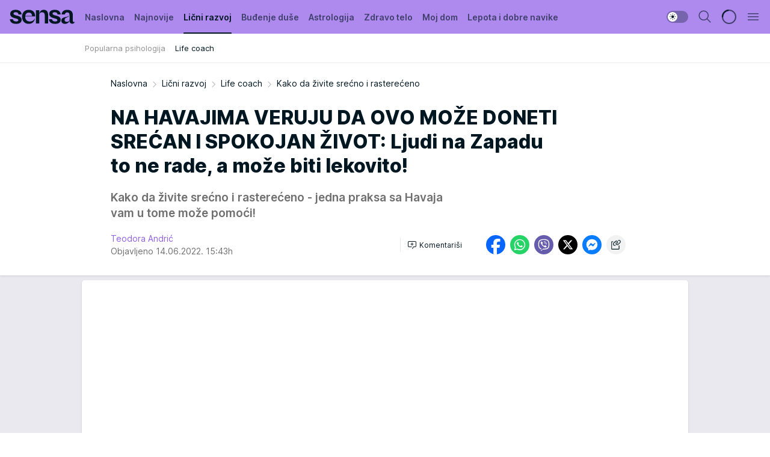

--- FILE ---
content_type: text/html; charset=utf-8
request_url: https://sensa.mondo.rs/licni-razvoj/life-coach/a46878/Kako-da-zivite-srecno-i-rastereceno.html
body_size: 36478
content:
<!DOCTYPE html><html  lang="sr"><head><meta charset="utf-8"><meta name="viewport" content="width=device-width, initial-scale=1"><script type="importmap">{"imports":{"#entry":"/_nuxt/entry.rU59UgZa.js"}}</script><script data-cfasync="false">(function(w,d,s,l,i){w[l]=w[l]||[];w[l].push({'gtm.start':
            new Date().getTime(),event:'gtm.js'});var f=d.getElementsByTagName(s)[0],
            j=d.createElement(s),dl=l!='dataLayer'?'&l='+l:'';j.async=true;j.src=
            'https://www.googletagmanager.com/gtm.js?id='+i+dl;f.parentNode.insertBefore(j,f);
            })(window,document,'script','dataLayer','GTM-KTJZ78Z');</script><script>'use strict';(function(b,t,q,h,c,e,f,r,u,a,v,w,m,k,n,p,l){l=(d,g)=>{m=new URLSearchParams(q.search);m.has(d)?g=m.get(d):b[h]&&b[h].hasOwnProperty(d)&&(g=b[h][d]);return isNaN(+g)?g:+g};l('pjnx',!1)||(b[h]=b[h]||{},b[c]=b[c]||{},b[c][e]=b[c][e]||[],k=d=>{a.b[d]=performance.now();a.b[f](d)},n=(d,g)=>{for(;0<d.length;)g[f](d.shift())},p=()=>{a.p=b[c][e][f];b[c][e][f]=a.s[f].bind(a.s)},a=b["__"+h]={t:l('pjfsto',3E3),m:l('pjfstom',2),s:[()=>{k("s");b[c].pubads().setTargeting('pjpel',a.b)}],f:d=>{a.p&&
                (k('f'+d),b[c][e][f]=a.p,a.p=!1,n(a.s,b[c][e]))},g:()=>{a.p&&p();k('g');a.r=setTimeout(()=>a.f('t'),a.t+a.b.g*a.m)}},b[c][e].shift&&(n(b[c][e],a.s),a.b=[],b[c][e][f](()=>a.g()),p(),k('v'+r)))})(window,document,location,'pubjelly','googletag','cmd','push',4);</script><script src="https://pubjelly.nxjmp.com/a/main/pubjelly.js?key=na" async onerror="__pubjelly.f('e')"></script><link rel="canonical" href="https://sensa.mondo.rs/licni-razvoj/life-coach/a46878/Kako-da-zivite-srecno-i-rastereceno.html"><script>var googletag = googletag || {}; googletag.cmd = googletag.cmd || [];</script><script src="https://securepubads.g.doubleclick.net/tag/js/gpt.js" async></script><title>Kako da živite srećno i rasterećeno | Sensa</title><script async data-cfasync="false">window.googletag=window.googletag||{},window.googletag.cmd=window.googletag.cmd||[];var packs=window.localStorage.getItem("df_packs"),packsParsed=packs&&JSON.parse(packs)||[];try{var a=window.localStorage.getItem("df_packsx"),s=a&&JSON.parse(a)||[];s.length&&(packsParsed=packsParsed.concat(s),packsParsed=Array.from(new Set(packsParsed)));var r,e=window.localStorage.getItem("df_packsy"),t=(e&&JSON.parse(e)||[]).map(function(a){return a.id});t.length&&(packsParsed=packsParsed.concat(t),packsParsed=Array.from(new Set(packsParsed)))}catch(d){}var standardPacks=window.localStorage.getItem("df_sp"),standardPacksParsed=standardPacks&&JSON.parse(standardPacks)||[];try{var g=window.localStorage.getItem("df_spx"),c=g&&JSON.parse(g)||[];c.length&&(standardPacksParsed=standardPacksParsed.concat(c),standardPacksParsed=Array.from(new Set(standardPacksParsed)));var o,n=window.localStorage.getItem("df_spy"),p=(n&&JSON.parse(n)||[]).map(function(a){return a.id});p.length&&(standardPacksParsed=standardPacksParsed.concat(p),standardPacksParsed=Array.from(new Set(standardPacksParsed)))}catch(P){}var platforms=window.localStorage.getItem("df_pl"),platformsParsed=platforms&&(JSON.parse(platforms)||[]);if(platformsParsed&&platformsParsed.length)for(var i=0;i<platformsParsed.length;i++)1===platformsParsed[i]&&packsParsed?window.googletag.cmd.push(function(){window.googletag.pubads().setTargeting("defractal",packsParsed)}):2===platformsParsed[i]&&packsParsed&&packsParsed.length?(window.midasWidgetTargeting=window.midasWidgetTargeting||{},window.midasWidgetTargeting.targetings=window.midasWidgetTargeting.targetings||[],window.midasWidgetTargeting.targetings.push({defractal:packsParsed})):3===platformsParsed[i]&&standardPacksParsed&&standardPacksParsed.length&&window.googletag.cmd.push(function(){window.googletag.pubads().setTargeting("defractal_sp",standardPacksParsed)});</script><script src="https://cdn.mediaoutcast.com/player/1.15.0/js/mov-init.min.js" async></script><script src="https://cdn.krakenoptimize.com/setup/get/b2550281-1c97-4f7b-33a0-08d9d68e00ed" async body type="text/javascript" data-cfasync="false"></script><script src="https://cdn.defractal.com/scripts/defractal-4-00440014-2B80-4E8B-AEEE-D0E1B87BC4C5.js" async></script><link rel="stylesheet" href="/_nuxt/entry.DWtF8YQq.css" crossorigin><link rel="preload" as="font" href="https://static2sensa.mondo.rs/fonts/Inter.var.woff2" type="font/woff2" crossorigin><link rel="preload" as="font" href="https://static2sensa.mondo.rs/fonts/icomoon/icons.woff" type="font/woff" crossorigin><link rel="preload" as="image" href="https://static2sensa.mondo.rs/api/v3/images/592/1184/66201?ts=2022-06-14T15:47:35"><link rel="modulepreload" as="script" crossorigin href="/_nuxt/entry.rU59UgZa.js"><link rel="preload" as="fetch" fetchpriority="low" crossorigin="anonymous" href="/_nuxt/builds/meta/1acdfaa1-3746-4574-bb62-7885d96358fd.json"><script data-cfasync="false">window.gdprAppliesGlobally=true;(function(){function n(e){if(!window.frames[e]){if(document.body&&document.body.firstChild){var t=document.body;var r=document.createElement("iframe");r.style.display="none";r.name=e;r.title=e;t.insertBefore(r,t.firstChild)}else{setTimeout(function(){n(e)},5)}}}function e(r,a,o,s,c){function e(e,t,r,n){if(typeof r!=="function"){return}if(!window[a]){window[a]=[]}var i=false;if(c){i=c(e,n,r)}if(!i){window[a].push({command:e,version:t,callback:r,parameter:n})}}e.stub=true;e.stubVersion=2;function t(n){if(!window[r]||window[r].stub!==true){return}if(!n.data){return}var i=typeof n.data==="string";var e;try{e=i?JSON.parse(n.data):n.data}catch(t){return}if(e[o]){var a=e[o];window[r](a.command,a.version,function(e,t){var r={};r[s]={returnValue:e,success:t,callId:a.callId};n.source.postMessage(i?JSON.stringify(r):r,"*")},a.parameter)}}const smt=window[r];if(typeof smt!=="function"){window[r]=e;if(window.addEventListener){window.addEventListener("message",t,false)}else{window.attachEvent("onmessage",t)}}}e("__uspapi","__uspapiBuffer","__uspapiCall","__uspapiReturn");n("__uspapiLocator");e("__tcfapi","__tcfapiBuffer","__tcfapiCall","__tcfapiReturn");n("__tcfapiLocator");(function(e){var t=document.createElement("link");t.rel="preconnect";t.as="script";var r=document.createElement("link");r.rel="dns-prefetch";r.as="script";var n=document.createElement("link");n.rel="preload";n.as="script";var i=document.createElement("script");i.id="spcloader";i.type="text/javascript";i["async"]=true;i.charset="utf-8";var a="https://sdk.privacy-center.org/"+e+"/loader.js?target="+document.location.hostname;if(window.didomiConfig&&window.didomiConfig.user){var o=window.didomiConfig.user;var s=o.country;var c=o.region;if(s){a=a+"&country="+s;if(c){a=a+"&region="+c}}}t.href="https://sdk.privacy-center.org/";r.href="https://sdk.privacy-center.org/";n.href=a;i.src=a;var d=document.getElementsByTagName("script")[0];d.parentNode.insertBefore(t,d);d.parentNode.insertBefore(r,d);d.parentNode.insertBefore(n,d);d.parentNode.insertBefore(i,d)})("82d80c84-586b-4519-bdef-240ed8c7f096")})();</script><script data-cfasync="false">function scrollDistance(i,n=66){if(!i||"function"!=typeof i)return;let e,o,t,d;window.addEventListener("scroll",function(l){o||(o=window.pageYOffset),window.clearTimeout(e),e=setTimeout(function(){t=window.pageYOffset,i(d=t-o,o,t),o=null,t=null,d=null},n)},!1)}window.didomiOnReady=window.didomiOnReady||[],window.didomiOnReady.push(function(i){i.notice.isVisible()&&scrollDistance(function(n){parseInt(Math.abs(n),10)>198&&i.notice.isVisible()&&i.setUserAgreeToAll()});if(i.notice.isVisible() && window.innerWidth <= 768){document.body.classList.remove("didomi-popup-open","didomi-popup-open-ios")}if(i.notice.isVisible()){document.querySelector(".didomi-popup").addEventListener("click", e=>{console.log(e)})}});</script><script>window.pp_gemius_identifier = 'B3NLAmMytC2mdWQDwTBQs_VzLcAFEE7jSmM.aGTQMO7.W7';
                function gemius_pending(i) { window[i] = window[i] || function () { var x = window[i + '_pdata'] = window[i + '_pdata'] || []; x[x.length] = arguments; }; };
                gemius_pending('gemius_hit'); gemius_pending('gemius_event'); gemius_pending('gemius_init'); gemius_pending('pp_gemius_hit'); gemius_pending('pp_gemius_event'); gemius_pending('pp_gemius_init');
                (function (d, t) {
                    try {
                        var gt = d.createElement(t), s = d.getElementsByTagName(t)[0], l = 'http' + ((location.protocol == 'https:') ? 's' : ''); gt.setAttribute('async', 'async');
                        gt.setAttribute('defer', 'defer'); gt.src = l + '://gars.hit.gemius.pl/xgemius.js'; s.parentNode.insertBefore(gt, s);
                    } catch (e) { }
                })(document, 'script');</script><meta name="title" content="NA HAVAJIMA VERUJU DA OVO MOŽE DONETI SREĆAN I SPOKOJAN ŽIVOT: Ljudi na Zapadu to ne rade, a može biti lekovito!"><meta hid="description" name="description" content="Kako da živite srećno i rasterećeno - jedna praksa sa Havaja vam u tome može pomoći!"><meta hid="robots" property="robots" content="max-image-preview:large"><meta hid="og:type" property="og:type" content="website"><meta hid="og:title" property="og:title" content="NA HAVAJIMA VERUJU DA OVO MOŽE DONETI SREĆAN I SPOKOJAN ŽIVOT: Ljudi na Zapadu to ne rade, a može biti lekovito!"><meta hid="og:description" property="og:description" content="Kako da živite srećno i rasterećeno - jedna praksa sa Havaja vam u tome može pomoći!"><meta hid="og:image" property="og:image" content="https://static2sensa.mondo.rs/Picture/66201/jpeg/Kako-da-zivite-srecno-i-rastereceno_63172276.jpg?ts=2022-06-14T15:47:35"><meta hid="og:url" property="og:url" content="https://sensa.mondo.rs/licni-razvoj/life-coach/a46878/Kako-da-zivite-srecno-i-rastereceno.html"><meta hid="twitter:card" name="twitter:card" content="summary_large_image"><meta hid="twitter:title" name="twitter:title" content="NA HAVAJIMA VERUJU DA OVO MOŽE DONETI SREĆAN I SPOKOJAN ŽIVOT: Ljudi na Zapadu to ne rade, a može biti lekovito!"><meta hid="twitter:description" name="twitter:description" content="Sensa 2023"><meta hid="twitter:image" name="twitter:image" content="https://static2sensa.mondo.rs/Picture/66201/jpeg/Kako-da-zivite-srecno-i-rastereceno_63172276.jpg?ts=2022-06-14T15:47:35"><meta hid="twitter.url" name="twitter.url" content="https://sensa.mondo.rs/licni-razvoj/life-coach/a46878/Kako-da-zivite-srecno-i-rastereceno.html"><meta hid="wmg:authors" property="wmg:authors" content="Teodora Andrić"><meta hid="authors" property="authors" content="Teodora Andrić"><link rel="icon" type="image/svg+xml" href="/favicons/sensa/icon.svg" sizes="any"><link rel="icon" type="image/png" href="/favicons/sensa/favicon-32x32.png" sizes="32x32"><link rel="icon" type="image/png" href="/favicons/sensa/favicon-128x128.png" sizes="128x128"><link rel="apple-touch-icon" type="image/png" href="/favicons/sensa/favicon-180x180.png" sizes="180x180"><link rel="icon" type="image/png" href="/favicons/sensa/favicon-192x192.png" sizes="192x192"><link rel="icon" type="image/png" href="/favicons/sensa/favicon-512x512.png" sizes="512x512"><link rel="alternate" hreflang="sr" href="https://sensa.mondo.rs/licni-razvoj/life-coach/a46878/Kako-da-zivite-srecno-i-rastereceno.html"><link rel="alternate" type="application/rss+xml" title="RSS feed for Naslovna" href="https://sensa.mondo.rs/rss/1/Naslovna"><link rel="alternate" type="application/rss+xml" title="RSS feed for Lični razvoj" href="https://sensa.mondo.rs/rss/20/licni-razvoj"><link rel="alternate" type="application/rss+xml" title="RSS feed for Buđenje duše" href="https://sensa.mondo.rs/rss/21/budjenje-duse"><link rel="alternate" type="application/rss+xml" title="RSS feed for Astrologija" href="https://sensa.mondo.rs/rss/39/astrologija"><link rel="alternate" type="application/rss+xml" title="RSS feed for Zdravo telo" href="https://sensa.mondo.rs/rss/22/zdravo-telo"><link rel="alternate" type="application/rss+xml" title="RSS feed for Moj dom" href="https://sensa.mondo.rs/rss/38/moj-dom"><link rel="alternate" type="application/rss+xml" title="RSS feed for Lepota i dobre navike" href="https://sensa.mondo.rs/rss/24/lepota-dobre-navike"><link rel="amphtml" href="https://sensa.mondo.rs/licni-razvoj/life-coach/amp/a46878/Kako-da-zivite-srecno-i-rastereceno.html"><script type="application/ld+json">{
  "@context": "https://schema.org",
  "@graph": [
    {
      "@type": "NewsMediaOrganization",
      "@id": "https://sensa.mondo.rs/#publisher",
      "name": "Sensa.rs",
      "url": "https://sensa.mondo.rs/",
      "sameAs": [
        "https://www.facebook.com/lovesensamagazin/",
        "https://www.instagram.com/sensa_magazin/",
        "https://www.youtube.com/channel/UCAmEWTZwOWKDSJ9tT1Ar8YA"
      ],
      "logo": {
        "@type": "ImageObject",
        "@id": "https://sensa.mondo.rs/#/schema/image/sensars-logo",
        "url": "https://staticsensa.mondo.rs/Picture/21/png/sensa-logo",
        "width": 220,
        "height": 34,
        "caption": "Sensa.rs Logo"
      },
      "image": {
        "@id": "https://sensa.mondo.rs/#/schema/image/sensars-logo"
      }
    },
    {
      "@type": "WebSite",
      "@id": "https://sensa.mondo.rs/#/schema/website/sensars",
      "url": "https://sensa.mondo.rs",
      "name": "Sensa.rs",
      "publisher": {
        "@id": "https://sensa.mondo.rs/#publisher"
      },
      "potentialAction": {
        "@type": "SearchAction",
        "target": "https://sensa.mondo.rs/search/1/1?q={search_term_string}",
        "query-input": "required name=search_term_string"
      }
    },
    {
      "@type": "WebPage",
      "@id": "https://sensa.mondo.rs/licni-razvoj/life-coach/a46878/Kako-da-zivite-srecno-i-rastereceno.html",
      "url": "https://sensa.mondo.rs/licni-razvoj/life-coach/a46878/Kako-da-zivite-srecno-i-rastereceno.html",
      "inLanguage": "sr-Latn",
      "breadcrumb": {
        "@id": "https://sensa.mondo.rs/licni-razvoj/life-coach/a46878/Kako-da-zivite-srecno-i-rastereceno.html#/schema/breadcrumb/a46878"
      },
      "name": "Kako da živite srećno i rasterećeno | Lični razvoj | Life coach",
      "isPartOf": {
        "@id": "https://sensa.mondo.rs/#/schema/website/sensars"
      },
      "datePublished": "2022-06-14T15:43:46+02:00",
      "dateModified": "2022-06-14T15:43:46+02:00",
      "description": "Kako da živite srećno i rasterećeno - jedna praksa sa Havaja vam u tome može pomoći!"
    },
    {
      "@type": [
        "Article",
        "NewsArticle"
      ],
      "@id": "https://sensa.mondo.rs/licni-razvoj/life-coach/a46878/Kako-da-zivite-srecno-i-rastereceno.html#/schema/article/a46878",
      "headline": "NA HAVAJIMA VERUJU DA OVO MOŽE DONETI SREĆAN I SPOKOJAN ŽIVOT: Ljudi na Zapadu to ne rade, a može biti lekovit",
      "description": "Kako da živite srećno i rasterećeno - jedna praksa sa Havaja vam u tome može pomoći!",
      "isPartOf": {
        "@id": "https://sensa.mondo.rs/licni-razvoj/life-coach/a46878/Kako-da-zivite-srecno-i-rastereceno.html"
      },
      "mainEntityOfPage": {
        "@id": "https://sensa.mondo.rs/licni-razvoj/life-coach/a46878/Kako-da-zivite-srecno-i-rastereceno.html"
      },
      "datePublished": "2022-06-14T15:43:46+02:00",
      "dateModified": "2022-06-14T15:43:46+02:00",
      "image": [
        {
          "@context": "http://schema.org",
          "@type": "ImageObject",
          "width": 1200,
          "height": 675,
          "description": "Kako da živite srećno i rasterećeno.",
          "url": "https://static2sensa.mondo.rs/Picture/66201/jpeg/Kako-da-zivite-srecno-i-rastereceno_63172276.jpg?ts=2022-06-14T15:47:35"
        },
        {
          "@context": "http://schema.org",
          "@type": "ImageObject",
          "width": 1200,
          "height": 1200,
          "description": "Kako da živite srećno i rasterećeno.",
          "url": "https://static2sensa.mondo.rs/MediumImage/66201/jpeg/Kako-da-zivite-srecno-i-rastereceno_63172276.jpg?ts=2022-06-14T15:47:35"
        },
        {
          "@context": "http://schema.org",
          "@type": "ImageObject",
          "width": 1200,
          "height": 900,
          "description": "Kako da živite srećno i rasterećeno.",
          "url": "https://static2sensa.mondo.rs/Thumbnail/66201/jpeg/Kako-da-zivite-srecno-i-rastereceno_63172276.jpg?ts=2022-06-14T15:47:35"
        }
      ],
      "keywords": [
        "oproštaj",
        "odnosi",
        "veza"
      ],
      "author": [
        {
          "@type": "Person",
          "url": "https://sensa.mondo.rs/journalist10/Teodora-Andric",
          "name": "Teodora Andrić"
        }
      ],
      "publisher": {
        "@id": "https://sensa.mondo.rs/#publisher"
      },
      "isAccessibleForFree": "True"
    },
    {
      "@type": "BreadcrumbList",
      "@id": "https://sensa.mondo.rs/licni-razvoj/life-coach/a46878/Kako-da-zivite-srecno-i-rastereceno.html#/schema/breadcrumb/a46878",
      "itemListElement": [
        {
          "@type": "ListItem",
          "position": 1,
          "item": {
            "@type": "WebPage",
            "@id": "https://sensa.mondo.rs/licni-razvoj",
            "url": "https://sensa.mondo.rs/licni-razvoj",
            "name": "Lični razvoj"
          }
        },
        {
          "@type": "ListItem",
          "position": 2,
          "item": {
            "@type": "WebPage",
            "@id": "https://sensa.mondo.rs/licni-razvoj/life-coach",
            "url": "https://sensa.mondo.rs/licni-razvoj/life-coach",
            "name": "Life coach"
          }
        },
        {
          "@type": "ListItem",
          "position": 3,
          "item": {
            "@id": "https://sensa.mondo.rs/licni-razvoj/life-coach/a46878/Kako-da-zivite-srecno-i-rastereceno.html",
            "name": "Kako da živite srećno i rasterećeno | Lični razvoj | Life coach"
          }
        }
      ]
    }
  ]
}</script><script type="module" src="/_nuxt/entry.rU59UgZa.js" crossorigin></script></head><body><div id="__nuxt"><div><div class="main light sensa page-has-submenu" style=""><!----><header class="header has-submenu"><div class="container"><div class="header__content_wrap"><div class="header__content"><div class="header-logo"><a href="/" class="" title="Sensa"><div class="header-logo__wrap"><svg class="logo-dimensions header-logo__image"><use xlink:href="/img/logo/sensa.svg?v=28112025#logo-light"></use></svg><span class="header-logo__span">Sensa</span></div></a></div><nav class="header-navigation"><div class="header-navigation__wrap"><ul class="header-navigation__list"><!--[--><li class="js_item_1 header-navigation__list-item"><a href="/" class="has-no-background"><span style=""><!----><span>Naslovna</span></span></a><!----></li><li class="js_item_61 header-navigation__list-item"><a href="/najnovije" class="has-no-background"><span style=""><!----><span>Najnovije</span></span></a><!----></li><li class="js_item_20 is-active header-navigation__list-item"><a href="/licni-razvoj" class="has-no-background"><span style=""><!----><span>Lični razvoj</span></span></a><nav class="header__subnavigation isArticle"><div class="header-subnavigation__wrap"><ul class="header-subnavigation__list"><!--[--><li class="js_item_25 header-subnavigation__list-item"><a href="/licni-razvoj/popularna-psihologija" class="has-no-background"><span style=""><!----><span>Popularna psihologija</span></span></a><!----></li><li class="is-active js_item_26 header-subnavigation__list-item"><a href="/licni-razvoj/life-coach" class="has-no-background"><span style=""><!----><span>Life coach</span></span></a><!----></li><!--]--></ul><span class="is-hidden header-navigation__list-item is-view-more"><span class="">Još</span> <i class="icon-overflow-menu--vertical view-more-icon" aria-hidden="true"></i><ul class="is-hidden header-subnavigation__children"><!--[--><!--]--></ul></span></div></nav></li><li class="js_item_21 header-navigation__list-item"><a href="/budjenje-duse" class="has-no-background"><span style=""><!----><span>Buđenje duše</span></span></a><!----></li><li class="js_item_39 header-navigation__list-item"><a href="/astrologija" class="has-no-background"><span style=""><!----><span>Astrologija</span></span></a><!----></li><li class="js_item_22 header-navigation__list-item"><a href="/zdravo-telo" class="has-no-background"><span style=""><!----><span>Zdravo telo</span></span></a><!----></li><li class="js_item_38 header-navigation__list-item"><a href="/moj-dom" class="has-no-background"><span style=""><!----><span>Moj dom</span></span></a><!----></li><li class="js_item_24 header-navigation__list-item"><a href="/lepota-dobre-navike" class="has-no-background"><span style=""><!----><span>Lepota i dobre navike</span></span></a><!----></li><!--]--></ul></div><span class="is-hidden header-navigation__list-item is-view-more">Još <i class="icon-overflow-menu--vertical view-more-icon" aria-hidden="true"></i><ul class="is-hidden header-subnavigation__children"><!--[--><!--]--></ul></span><!--[--><!--]--></nav><div class="header-extra"><div class="theme-toggle theme-toggle--light"><div class="icon-wrap icon-wrap_light"><i class="icon icon-light--filled" aria-hidden="true"></i></div><div class="icon-wrap icon-wrap_asleep"><i class="icon icon-asleep--filled" aria-hidden="true"></i></div></div><div class="header-extra__icon"><i class="icon-search" aria-hidden="true"></i><div class="header-search"><div class="header-search-wrap"><form><input type="text" class="input" placeholder=" Pretraži Sensu"><!----></form><div class="header-search__close"><i aria-hidden="true" class="icon icon-close"></i></div></div></div></div><div class="header-extra__icon" style="display:none;"><i class="icon-headphones-custom" aria-hidden="true"></i></div><!--[--><div class="header-extra__icon isSpinner"><div class="spinner" data-v-eba6742f></div></div><!--]--><div class="header-extra__icon" style="display:none;"><i class="icon-notification" aria-hidden="true"></i></div><div class="header-extra__icon header-extra__menu"><i class="icon-menu" aria-hidden="true"></i></div><div class="navigation-drawer" style="right:-100%;"><div class="navigation-drawer__header"><div class="navigation-drawer__logo"><svg class="navigation-drawer__logo_image"><use xlink:href="/img/logo/sensa.svg?v=28112025#logo-drawer-light"></use></svg></div><div class="navigation-drawer__close"><i class="icon-close" aria-hidden="true"></i></div></div><div class="navigation-drawer__tabs"><span class="is-active">Kategorije</span><span class="">Ostalo</span></div><!----><div class="navigation-drawer__footer"><ul class="social-menu__list"><!--[--><li class="social-menu__list-item"><a href="https://www.facebook.com/lovesensamagazin/" target="_blank" rel="noopener" aria-label="Facebook"><i class="icon-logo--facebook social-menu__list-icon" aria-hidden="true"></i></a></li><li class="social-menu__list-item"><a href="https://twitter.com/SensaLove" target="_blank" rel="noopener" aria-label="Twitter"><i class="icon-logo--twitter social-menu__list-icon" aria-hidden="true"></i></a></li><li class="social-menu__list-item"><a href="https://www.instagram.com/sensa_magazin/" target="_blank" rel="noopener" aria-label="Instagram"><i class="icon-logo--instagram social-menu__list-icon" aria-hidden="true"></i></a></li><li class="social-menu__list-item"><a href="https://sensa.mondo.rs/rss-feed" target="_blank" rel="noopener" aria-label="RSS"><i class="icon-logo--rss social-menu__list-icon" aria-hidden="true"></i></a></li><!--]--></ul></div></div></div></div></div></div></header><!--[--><!--]--><div class="generic-page" data-v-b527da3b><div class="main-container wallpaper-helper" data-v-b527da3b data-v-fdf9347c><!--[--><!----><!--[--><div class="wallpaper-wrapper" data-v-fdf9347c><div class="container"><div id="wallpaper-left" class="wallpaper-left wallpaper-watch"></div><div id="wallpaper-right" class="wallpaper-right wallpaper-watch"></div></div></div><div class="main_wrapper" data-v-fdf9347c><div class="container" data-v-fdf9347c><div id="wallpaper-top" class="wallpaper-top"></div></div><div class="article-header" data-v-fdf9347c data-v-86095f06><div class="article-header-wrap" data-v-86095f06><div class="article-header-container" data-v-86095f06><div class="breadcrumbs-wrap" data-v-86095f06 data-v-77f0710d><div class="breadcrumbs" data-v-77f0710d><a href="/" class="breadcrumbs-link" data-v-77f0710d>Naslovna</a><!--[--><div class="breadcrumbs-icon-container" data-v-77f0710d><i class="icon-chevron--right" aria-hidden="true" data-v-77f0710d></i><a href="/licni-razvoj" class="breadcrumbs-link" data-v-77f0710d>Lični razvoj</a></div><div class="breadcrumbs-icon-container" data-v-77f0710d><i class="icon-chevron--right" aria-hidden="true" data-v-77f0710d></i><a href="/licni-razvoj/life-coach" class="breadcrumbs-link" data-v-77f0710d>Life coach</a></div><div class="breadcrumbs-icon-container" data-v-77f0710d><i class="icon-chevron--right" aria-hidden="true" data-v-77f0710d></i><span class="breadcrumbs-title" data-v-77f0710d>Kako da živite srećno i rasterećeno</span></div><!--]--></div></div><div class="article-header-labels" data-v-86095f06 data-v-4f4997d9><!----><!----><!----><!----><!----></div><h1 class="article-header-title" data-v-86095f06>NA HAVAJIMA VERUJU DA OVO MOŽE DONETI SREĆAN I SPOKOJAN ŽIVOT: Ljudi na Zapadu to ne rade, a može biti lekovito!</h1><strong class="article-header-lead" data-v-86095f06>Kako da živite srećno i rasterećeno - jedna praksa sa Havaja vam u tome može pomoći!</strong><!----><!----><div class="article-header-author-share" data-v-86095f06><div class="article-header-author-comments" data-v-86095f06><div class="article-header-author-date" data-v-86095f06><div class="author-list" data-v-86095f06><!----><!--[--><!--[--><a href="/journalist10/Teodora-Andric" class="author" data-v-86095f06><!----> Teodora Andrić<!----></a><!--]--><!--]--></div><div class="article-header-date" datetime="2022-06-14T15:43:46" data-v-86095f06><time class="article-header-date-published" data-v-86095f06>Objavljeno 14.06.2022. 15:43h  </time><!----></div></div><div class="article-engagement-bar" data-v-86095f06 data-v-c0f3996a><div class="card-engagement-bar card-engagement-bar-wrap" data-v-c0f3996a><div class="card-engagement-bar__left"><!----><!----><!----><div role="button" class="btn"><!--[--><i class="icon-add-comment"></i><span class="text-add-comment">Komentariši</span><!--]--></div></div><!----></div></div></div><div class="article-exposed-share" data-v-86095f06 data-v-5d9026f4><div class="tooltip-box card-share-wrap" data-v-5d9026f4 data-v-2f96c82c><!--[--><!--[--><a role="button" class="tooltip-box__item facebook" data-v-2f96c82c><svg viewBox="0 0 32 32" class="icon facebook" data-v-2f96c82c><use xlink:href="/img/sprite-shares-02042025.svg#facebook-sign" data-v-2f96c82c></use></svg></a><!--]--><!--[--><a role="button" class="tooltip-box__item whatsapp" data-v-2f96c82c><svg viewBox="0 0 24 24" class="icon whatsapp" data-v-2f96c82c><use xlink:href="/img/sprite-shares-02042025.svg#whatsapp" data-v-2f96c82c></use></svg></a><!--]--><!--[--><a role="button" class="tooltip-box__item viber" data-v-2f96c82c><svg viewBox="0 0 24 24" class="icon viber" data-v-2f96c82c><use xlink:href="/img/sprite-shares-02042025.svg#viber" data-v-2f96c82c></use></svg></a><!--]--><!--[--><a role="button" class="tooltip-box__item twitter" data-v-2f96c82c><svg viewBox="0 0 24 24" class="icon twitter" data-v-2f96c82c><use xlink:href="/img/sprite-shares-02042025.svg#twitter" data-v-2f96c82c></use></svg></a><!--]--><!--[--><a role="button" class="tooltip-box__item messenger" data-v-2f96c82c><svg viewBox="0 0 24 24" class="icon messenger" data-v-2f96c82c><use xlink:href="/img/sprite-shares-02042025.svg#messenger" data-v-2f96c82c></use></svg></a><!--]--><!--]--><a role="button" class="tooltip-box__item copy-link" data-v-2f96c82c><svg viewBox="0 0 24 24" class="icon copy-link" data-v-2f96c82c><use xlink:href="/img/sprite-shares-02042025.svg#copy--link-adapted" data-v-2f96c82c></use></svg></a></div></div></div></div></div></div><div class="container" data-v-fdf9347c><!--[--><!--[--><!----><!--]--><!--[--><div class="container placeholder250px gptArticleTop" data-v-fdf9347c><div class="gpt-ad-banner"><div position="0" lazy="false"></div></div></div><!--]--><!--[--><div class="article-main" data-v-fdf9347c><div class="is-main article-content with-sidebar" data-v-1df6af20><div class="full-width" data-v-1df6af20><div class="sticky-scroll-container isSticky" data-v-1df6af20><!--[--><!--[--><div class="generic-component" data-v-1df6af20 data-v-a6cdc878><article class="" data-v-a6cdc878><div class="article-big-image" is-storytelling="false" data-v-896fd29b><figure class="big-image-container" data-v-896fd29b><div class="card-image-container" style="" data-v-896fd29b data-v-ecf0a92a><picture class="" data-v-ecf0a92a><!--[--><source media="(max-width: 1023px)" srcset="https://static2sensa.mondo.rs/api/v3/images/960/1920/66201?ts=2022-06-14T15:47:35,
https://static2sensa.mondo.rs/api/v3/images/960/1920/66201?ts=2022-06-14T15:47:35 1.5x" data-v-ecf0a92a><source media="(min-width: 1024px)" srcset="https://static2sensa.mondo.rs/api/v3/images/960/1920/66201?ts=2022-06-14T15:47:35" data-v-ecf0a92a><!--]--><img src="https://static2sensa.mondo.rs/api/v3/images/960/1920/66201?ts=2022-06-14T15:47:35" srcset="https://static2sensa.mondo.rs/api/v3/images/960/1920/66201?ts=2022-06-14T15:47:35,
https://static2sensa.mondo.rs/api/v3/images/960/1920/66201?ts=2022-06-14T15:47:35 1.5x" alt="Kako da živite srećno i rasterećeno." class="" style="" data-v-ecf0a92a></picture></div><figcaption class="big-image-source" data-v-896fd29b><!----><span class="big-image-source-copy" data-v-896fd29b>Foto:&nbsp;Shutterstock</span></figcaption></figure></div><!----><div class="article-body"><!----><!----><!--[--><!--[--><div class="container" document-template="NewsArticle"></div><!----><!--]--><!--[--><div class="article-rte" document-template="NewsArticle"> <p>Na Havajima smatraju da je <a href="https://sensa.mondo.rs/tag6161/Oprostaj/1" target="_blank"><strong>oproštaj</strong></a> izuzetno važan aspekt duhovnog puta i ličnog razvoja. Oni imaju i svoju posebnu <a href="https://sensa.mondo.rs/zdravo-telo/zdravlje-i-holisticka-medicina/a4853/Drevna-havajska-umetnost-resavanja-problema-Ho-oponopono-hvala-i-volim-te.html" target="_blank">Hoponopono tehniku</a> koja se koristi za pomirenje ili oproštaj.</p> </div><!----><!--]--><!--[--><div class="article-ad inText-banner-wrapper" document-template="NewsArticle"><!--[--><div class="container placeholder250px"><div class="gpt-ad-banner"><div position="1" lazy="false"></div></div></div><!--]--><!----></div><!----><!--]--><!--[--><div class="article-rte paragrafNumber_2" document-template="NewsArticle"> <p>U ovoj kulturi opraštanje ne ostaje samo na rečima, već je moćno, važno i neophodno u svakom odnosu. Sa druge strane, u zapadnoj kulturi kada se, na primer, muž i žena posvađaju, kroz par trenutaka jendo drugom kažu "izvini", zagrle se i nastave dalje. Međutim, kada se kroz par dana pojavi nova svađa, izvlače se elementi i iz prethodne svađe koja je završena izvinjenjem i problem se produbljuje. Nijedan od njih nije zaista oprostio ono što se dogodilo pre nedelju dana. Pošto nisu mogli da zaborave, nisu ni oprostili.</p> </div><!----><!--]--><!--[--><div class="article-ad" document-template="NewsArticle"><!----><div class="midas-intext"><div id="midasWidget__11609"></div></div></div><!----><!--]--><!--[--><div class="related-news__wrap" document-template="NewsArticle" data-v-6784d22a><span class="related-news__block-title" data-v-6784d22a>Pročitajte još</span><!--[--><!--[--><a href="/licni-razvoj/life-coach/a46836/Kako-da-vas-ne-pogadjaju-uvrede.html" class="related-news__link" data-v-6784d22a><span class="related-news__content" data-v-6784d22a><span class="related-news__text-content" data-v-6784d22a><span class="related-news__label-wrap" data-v-6784d22a><span class="related-news__label" data-v-6784d22a>Life coach</span></span><span class="related-news__title" data-v-6784d22a>KAKO DA VAS NE POGAĐAJU UVREDE DRUGE OSOBE: Ako se ovako postavite, njihove reči neće moći da vas dotaknu!</span></span><figure class="related-news__image" data-v-6784d22a><div class="card-image-container" data-v-6784d22a data-v-ecf0a92a><picture class="" data-v-ecf0a92a><!--[--><source media="(max-width: 1023px)" srcset="https://static2sensa.mondo.rs/api/v3/images/960/1920/66084?ts=2022-06-09T11:36:37" data-v-ecf0a92a><source media="(min-width: 1024px)" srcset="https://static2sensa.mondo.rs/api/v3/images/960/1920/66084?ts=2022-06-09T11:36:37" data-v-ecf0a92a><!--]--><img src="https://static2sensa.mondo.rs/api/v3/images/960/1920/66084?ts=2022-06-09T11:36:37" srcset="https://static2sensa.mondo.rs/api/v3/images/960/1920/66084?ts=2022-06-09T11:36:37" alt="Kako da vas ne pogađaju uvrede." class="" loading="lazy" style="" data-v-ecf0a92a></picture></div></figure></span><!----></a><!--]--><!--]--></div><!----><!--]--><!--[--><div class="article-rte paragrafNumber_3" document-template="NewsArticle"> <p>Havajci smatraju da nakon oproštaja ("huna") moramo postati "pono", odnosno uspostaviti harmoniju sa drugim ljudskim bićem. Pravo "pono" se ne može dogoditi ako kažete da ste oprostili drugom ili nekoj situaciji. To se dešava kada oprostite i pustite (zaboravite). Kada to zaista ostavite iza sebe, onda ste zaista oprostili.</p> </div><!----><!--]--><!--[--><div class="article-rte" document-template="NewsArticle"> <p>To ne znači da treba da ostanete u odnosu sa osobom koja vas je povredila, već da nakon "pono", odlučite kakav ćete odnos od sada gajiti sa tom istom osobom, kao i da li je vaša veza uopšte moguća.</p> </div><!----><!--]--><!--[--><div class="article-rte" document-template="NewsArticle"> <p>Opraštanje takođe mora biti obostrano, smatraju Havajci, dok na Zapadu smatramo da jedna strana mora nekome da se izvini, a druga samo prihvati to izvinjenje. Svedoci smo da su iskreni odgovorni na izvuinjenja retki, ali Havajci smatraju da je to presudno.</p> </div><!----><!--]--><!--[--><div class="related-news__wrap" document-template="NewsArticle" data-v-6784d22a><span class="related-news__block-title" data-v-6784d22a>Saznajte i...</span><!--[--><!--[--><a href="/licni-razvoj/life-coach/a35609/Ana-Bucevic-da-li-treba-da-oprostimo-ili-da-se-osvetimo.html" class="related-news__link" data-v-6784d22a><span class="related-news__content" data-v-6784d22a><span class="related-news__text-content" data-v-6784d22a><span class="related-news__label-wrap" data-v-6784d22a><span class="related-news__label" data-v-6784d22a>Life coach</span></span><span class="related-news__title" data-v-6784d22a>ANA BUČEVIĆ OTKRIVA - ŠTA URADITI KADA NAS NEKO POVREDI I SLOMI SRCE: Ne dozvolite da ova osoba kontroliše vaš život!</span></span><figure class="related-news__image" data-v-6784d22a><div class="card-image-container" data-v-6784d22a data-v-ecf0a92a><picture class="" data-v-ecf0a92a><!--[--><source media="(max-width: 1023px)" srcset="https://static2sensa.mondo.rs/api/v3/images/960/1920/53049?ts=2022-02-24T14:40:50" data-v-ecf0a92a><source media="(min-width: 1024px)" srcset="https://static2sensa.mondo.rs/api/v3/images/960/1920/53049?ts=2022-02-24T14:40:50" data-v-ecf0a92a><!--]--><img src="https://static2sensa.mondo.rs/api/v3/images/960/1920/53049?ts=2022-02-24T14:40:50" srcset="https://static2sensa.mondo.rs/api/v3/images/960/1920/53049?ts=2022-02-24T14:40:50" alt="Ana Bučević da li treba da oprostimo ili da se osvetimo." class="" loading="lazy" style="" data-v-ecf0a92a></picture></div></figure></span><!----></a><!--]--><!--]--></div><!----><!--]--><!--[--><div class="article-rte" document-template="NewsArticle"> <p>Rečenicu koju tokom praštanja koristi jeste: "Molim te, oprosti mi ako sam ti učinio nešto loše". Na taj način preuzimamo odgovornost i druga osoba mora da odgovori akcijom. Ovo otvara <a href="https://sensa.mondo.rs/budjenje-duse/duhovni-razvoj/a20457/TAJNA-ENERGETSKIH-VEZA-U-LJUBAVI-Evo-kakve-partnere-privlacite.html" target="_blank">pozitivne energetske veze</a>, i stvara miran i spokojan žviot, bez <a href="https://sensa.mondo.rs/budjenje-duse/meditacija-i-antistres/a17932/9-znakova-da-imate-niske-energetske-vibracije-negativno-uticu-na-zivot-dusu-i-buducnost.html" target="_blank">negativnih i toksičnih vibracija</a>.</p> </div><!----><!--]--><!--[--><div class="article-rte" document-template="NewsArticle"> <p>Veđžbajte praštanje, je rono može biti lekovito po vašu dušu. Oproštaj je vid terapije koji pomaže da se oslobodite tereta, <a href="https://sensa.mondo.rs/budjenje-duse/srecan-zivot/a12110/10-stvari-koje-treba-da-ostavite-u-proslosti-evo-kako-da-skinete-emotivni-teret-i-hrabro-koracate-ka-buducnosti.html" target="_blank">raskrstite sa prošlosti</a> i negativnim, a zatim se otvorite za nove i lepše stvari u životu.</p> </div><!----><!--]--><!--[--><div class="related-news__wrap" document-template="NewsArticle" data-v-6784d22a><span class="related-news__block-title" data-v-6784d22a>Izabrano za vas...</span><!--[--><!--[--><a href="/budjenje-duse/duhovni-razvoj/a23212/Otac-Tadej-je-govorio-da-bez-ovoga-nema-mira.html" class="related-news__link" data-v-6784d22a><span class="related-news__content" data-v-6784d22a><span class="related-news__text-content" data-v-6784d22a><span class="related-news__label-wrap" data-v-6784d22a><span class="related-news__label" data-v-6784d22a>Duhovni razvoj</span></span><span class="related-news__title" data-v-6784d22a>OTAC TADEJ - BEZ OVOGA NEMA UNUTRAŠNJEG MIRA: Evo šta treba uraditi kako bi srce ispunila sreća</span></span><figure class="related-news__image" data-v-6784d22a><div class="card-image-container" data-v-6784d22a data-v-ecf0a92a><picture class="" data-v-ecf0a92a><!--[--><source media="(max-width: 1023px)" srcset="https://static2sensa.mondo.rs/api/v3/images/960/1920/36566?ts=2021-07-16T16:28:44" data-v-ecf0a92a><source media="(min-width: 1024px)" srcset="https://static2sensa.mondo.rs/api/v3/images/960/1920/36566?ts=2021-07-16T16:28:44" data-v-ecf0a92a><!--]--><img src="https://static2sensa.mondo.rs/api/v3/images/960/1920/36566?ts=2021-07-16T16:28:44" srcset="https://static2sensa.mondo.rs/api/v3/images/960/1920/36566?ts=2021-07-16T16:28:44" alt="" class="" loading="lazy" style="" data-v-ecf0a92a></picture></div></figure></span><span class="related-news__divider" data-v-6784d22a></span></a><!--]--><!--[--><a href="/licni-razvoj/popularna-psihologija/a9448/Cestitala-sam-mu-rodjendan-a-povredio-me-najvise-u-zivotu-evo-kako-sam-SVE-oprostila-muskarcu-koji-me-je-napustio.html" class="related-news__link" data-v-6784d22a><span class="related-news__content" data-v-6784d22a><span class="related-news__text-content" data-v-6784d22a><span class="related-news__label-wrap" data-v-6784d22a><span class="related-news__label" data-v-6784d22a>Popularna psihologi&hellip;</span></span><span class="related-news__title" data-v-6784d22a>Čestitala sam mu rođendan a povredio me najviše u životu: evo kako sam SVE oprostila muškarcu koji me je napustio</span></span><figure class="related-news__image" data-v-6784d22a><div class="card-image-container" data-v-6784d22a data-v-ecf0a92a><picture class="" data-v-ecf0a92a><!--[--><source media="(max-width: 1023px)" srcset="https://static2sensa.mondo.rs/api/v3/images/960/1920/15810" data-v-ecf0a92a><source media="(min-width: 1024px)" srcset="https://static2sensa.mondo.rs/api/v3/images/960/1920/15810" data-v-ecf0a92a><!--]--><img src="https://static2sensa.mondo.rs/api/v3/images/960/1920/15810" srcset="https://static2sensa.mondo.rs/api/v3/images/960/1920/15810" alt="" class="" loading="lazy" style="" data-v-ecf0a92a></picture></div></figure></span><span class="related-news__divider" data-v-6784d22a></span></a><!--]--><!--[--><a href="/licni-razvoj/life-coach/a24578/Kako-se-osloboditi-ljutnje-besa-i-ogorcenosti.html" class="related-news__link" data-v-6784d22a><span class="related-news__content" data-v-6784d22a><span class="related-news__text-content" data-v-6784d22a><span class="related-news__label-wrap" data-v-6784d22a><span class="related-news__label" data-v-6784d22a>Life coach</span></span><span class="related-news__title" data-v-6784d22a>KADA VAS NEKO POVREDI U SRCU OSTAJE GORČINA - EVO KAKO JE IZBACITI: Zapišite ovo na papir i zalečite svoje srce!</span></span><figure class="related-news__image" data-v-6784d22a><div class="card-image-container" data-v-6784d22a data-v-ecf0a92a><picture class="" data-v-ecf0a92a><!--[--><source media="(max-width: 1023px)" srcset="https://static2sensa.mondo.rs/api/v3/images/960/1920/40180?ts=2021-11-17T15:01:16" data-v-ecf0a92a><source media="(min-width: 1024px)" srcset="https://static2sensa.mondo.rs/api/v3/images/960/1920/40180?ts=2021-11-17T15:01:16" data-v-ecf0a92a><!--]--><img src="https://static2sensa.mondo.rs/api/v3/images/960/1920/40180?ts=2021-11-17T15:01:16" srcset="https://static2sensa.mondo.rs/api/v3/images/960/1920/40180?ts=2021-11-17T15:01:16" alt="Kako se osloboditi ljutnje besa i ogorčenosti." class="" loading="lazy" style="" data-v-ecf0a92a></picture></div></figure></span><span class="related-news__divider" data-v-6784d22a></span></a><!--]--><!--[--><a href="/budjenje-duse/duhovni-razvoj/a35091/Zasto-je-vazno-oprostiti-ljudima-koji-su-vas-povredili.html" class="related-news__link" data-v-6784d22a><span class="related-news__content" data-v-6784d22a><span class="related-news__text-content" data-v-6784d22a><span class="related-news__label-wrap" data-v-6784d22a><span class="related-news__label" data-v-6784d22a>Duhovni razvoj</span></span><span class="related-news__title" data-v-6784d22a>AKO SU VAS LJUDI POVREDILI, IZDALI ILI RAZOČARALI, SAMO 1 STVAR MOŽE POMOĆI: Ovo je najboji lek za svako slomljeno srce!</span></span><figure class="related-news__image" data-v-6784d22a><div class="card-image-container" data-v-6784d22a data-v-ecf0a92a><picture class="" data-v-ecf0a92a><!--[--><source media="(max-width: 1023px)" srcset="https://static2sensa.mondo.rs/api/v3/images/960/1920/51690?ts=2022-01-05T00:22:24" data-v-ecf0a92a><source media="(min-width: 1024px)" srcset="https://static2sensa.mondo.rs/api/v3/images/960/1920/51690?ts=2022-01-05T00:22:24" data-v-ecf0a92a><!--]--><img src="https://static2sensa.mondo.rs/api/v3/images/960/1920/51690?ts=2022-01-05T00:22:24" srcset="https://static2sensa.mondo.rs/api/v3/images/960/1920/51690?ts=2022-01-05T00:22:24" alt="Zašto je važno oprostiti ljudima koji su vas povredili." class="" loading="lazy" style="" data-v-ecf0a92a></picture></div></figure></span><!----></a><!--]--><!--]--></div><!----><!--]--><!--[--><div class="article-rte" document-template="NewsArticle"> <p>Izvor: Sensa</p> </div><!----><!--]--><!--[--><!----><!----><!--]--><!--[--><!----><!----><!--]--><!--]--><!----><!----></div><!----><!----></article></div><!--]--><!--[--><div class="generic-component" data-v-1df6af20 data-v-a6cdc878><div class="article-progression" data-v-a6cdc878 data-v-d6eb61a3><a href="/licni-razvoj/popularna-psihologija/a46890/Kako-da-prestanete-da-se-uporedjujete-sa-drugima.html" class="article-progression__link" data-v-d6eb61a3><span class="arrow is-left" data-v-d6eb61a3></span>Prethodna vest</a><a href="/licni-razvoj/popularna-psihologija/a46873/3-osobine-cine-zenu-srecnom-Mihail-Labkovski.html" class="article-progression__link" data-v-d6eb61a3><span class="arrow is-right" data-v-d6eb61a3></span>Sledeća vest</a></div></div><!--]--><!--[--><div class="generic-component" data-v-1df6af20 data-v-a6cdc878><section class="article-tags" data-v-a6cdc878 data-v-0c543b8f><div class="article-tags__title" data-v-0c543b8f>Tagovi</div><ul class="article-tags__list" data-v-0c543b8f><!--[--><li class="article-tags__tag" data-v-0c543b8f><a href="/tag6161/Oprostaj/1" class="article-tags__tag-link" data-v-0c543b8f>Oproštaj</a></li><li class="article-tags__tag" data-v-0c543b8f><a href="/tag3869/Odnosi/1" class="article-tags__tag-link" data-v-0c543b8f>Odnosi</a></li><li class="article-tags__tag" data-v-0c543b8f><a href="/tag441/Veza/1" class="article-tags__tag-link" data-v-0c543b8f>Veza</a></li><!--]--></ul></section></div><!--]--><!--[--><div class="generic-component isSticky isBottom" data-v-1df6af20 data-v-a6cdc878><div class="article-engagement-bar" data-v-a6cdc878 data-v-c0f3996a><div class="card-engagement-bar card-engagement-bar-wrap" data-v-c0f3996a><div class="card-engagement-bar__left"><div role="button" class="btn"><i class="icon-thumbs-up"></i><!----><!----><!----><!--[-->Reaguj<!--]--></div><!----><div class="card-divider card-divider-wrap"></div><div role="button" class="btn"><!--[--><i class="icon-add-comment"></i><span class="text-add-comment">Komentariši</span><!--]--></div></div><div class="inArticle card-engagement-bar__right"><div class="card-divider card-divider-wrap"></div><span role="button" aria-label="share" class="btn--round"><i class="icon-share"></i></span><!----></div></div></div></div><!--]--><!--]--></div></div></div><aside class="article-sidebar" data-v-1d5f7d48><div class="scroll-reference-start isSticky" data-v-1d5f7d48><!--[--><div class="generic-component" data-v-1d5f7d48 data-v-a6cdc878><div class="container placeholder600px" data-v-a6cdc878><div class="gpt-ad-banner"><div position="0" lazy="false"></div></div></div></div><div class="generic-component" data-v-1d5f7d48 data-v-a6cdc878><div class="latest-news-acl" data-v-a6cdc878 data-v-cea0f783><div class="latest-news-list-feed" data-v-cea0f783><div class="news-feed" data-v-cea0f783 data-v-8cf1da25><!--[--><div class="card-header card-header-wrap card-header-wrap" data-v-8cf1da25 data-v-57c342d2><!----><span class="card-header__title" data-v-57c342d2>Najnovije</span><a href="/najnovije" class="card-header__icon" data-v-57c342d2><i class="icon-arrow--right" data-v-57c342d2></i></a></div><!--]--><div class="" data-v-8cf1da25><!--[--><!--[--><!----><div class="feed-list-item" data-v-8cf1da25><div class="card-divider card-divider-wrap card-divider" data-v-8cf1da25 data-v-49e31b96></div><div class="card card-wrap type-news-card-c-simple" data-v-8cf1da25 data-v-d3260d91><a href="/astrologija/a57682/dnevni-horoskop-20-januar-2026.html" class="card-link" rel="rel"><!--[--><!--[--><!--]--><div class="card-content"><div class="card-text-content"><!--[--><div class="card-labels-wrap is-visible-desktop" data-v-d3260d91><div class="card-labels" data-v-d3260d91 data-v-6ed27fdc><!----><!----><!----><!----><!----><!----><!----><!----><div class="is-secondary card-label card-label-wrap" data-v-6ed27fdc data-v-d3a173a3><!----><!----><span class="label-text" data-v-d3a173a3>Astrologija</span></div><!----><!----></div></div><!--]--><!--[--><div class="card-title hasAltTime" data-v-d3260d91><!----><h2 class="title isTitleLighter" data-v-d3260d91>Dnevni horoskop za 20. januar 2026: Ribe su inspirisane da stvaraju, Strelac želi slobodu u ljubavi</h2></div><div class="alt-time" data-v-d3260d91><div class="is-secondary-alt card-label card-label-wrap" data-v-d3260d91 data-v-d3a173a3><!----><!----><span class="label-text" data-v-d3a173a3>Pre 40 min</span></div></div><!--]--><!--[--><!--]--><!--[--><!--]--><!----></div><!--[--><!--]--></div><!----><!--]--></a><!--[--><!--]--><!----></div></div><!----><!--]--><!--[--><!----><div class="feed-list-item" data-v-8cf1da25><div class="card-divider card-divider-wrap card-divider" data-v-8cf1da25 data-v-49e31b96></div><div class="card card-wrap type-news-card-c-simple" data-v-8cf1da25 data-v-d3260d91><a href="/astrologija/a57680/horoskop-za-sezonu-vodolije-2026.html" class="card-link" rel="rel"><!--[--><!--[--><!--]--><div class="card-content"><div class="card-text-content"><!--[--><div class="card-labels-wrap is-visible-desktop" data-v-d3260d91><div class="card-labels" data-v-d3260d91 data-v-6ed27fdc><!----><!----><!----><!----><!----><!----><!----><!----><div class="is-secondary card-label card-label-wrap" data-v-6ed27fdc data-v-d3a173a3><!----><!----><span class="label-text" data-v-d3a173a3>Astrologija</span></div><!----><!----></div></div><!--]--><!--[--><div class="card-title hasAltTime" data-v-d3260d91><!----><h2 class="title isTitleLighter" data-v-d3260d91>Horoskop za sezonu Vodolije 2026: Bik se fokusira na status i posao, a evo pred kim je najbolji deo godine</h2></div><div class="alt-time" data-v-d3260d91><div class="is-secondary-alt card-label card-label-wrap" data-v-d3260d91 data-v-d3a173a3><!----><!----><span class="label-text" data-v-d3a173a3>Pre 4 h</span></div></div><!--]--><!--[--><!--]--><!--[--><!--]--><!----></div><!--[--><!--]--></div><!----><!--]--></a><!--[--><!--]--><!----></div></div><!----><!--]--><!--[--><!----><div class="feed-list-item" data-v-8cf1da25><div class="card-divider card-divider-wrap card-divider" data-v-8cf1da25 data-v-49e31b96></div><div class="card card-wrap type-news-card-c-simple" data-v-8cf1da25 data-v-d3260d91><a href="/moj-dom/a57678/ako-list-zamije-pozuti-zakopajte-celo-jaje-u-zemlju.html" class="card-link" rel="rel"><!--[--><!--[--><!--]--><div class="card-content"><div class="card-text-content"><!--[--><div class="card-labels-wrap is-visible-desktop" data-v-d3260d91><div class="card-labels" data-v-d3260d91 data-v-6ed27fdc><!----><!----><!----><!----><!----><!----><!----><!----><div class="is-secondary card-label card-label-wrap" data-v-6ed27fdc data-v-d3a173a3><!----><!----><span class="label-text" data-v-d3a173a3>Moj dom</span></div><!----><!----></div></div><!--]--><!--[--><div class="card-title hasAltTime" data-v-d3260d91><!----><h2 class="title isTitleLighter" data-v-d3260d91>Ako list zamije požuti, zakopajte ovu namirnicu u zemlju: Biljka koja privlači novac biće još zelenija i veća</h2></div><div class="alt-time" data-v-d3260d91><div class="is-secondary-alt card-label card-label-wrap" data-v-d3260d91 data-v-d3a173a3><!----><!----><span class="label-text" data-v-d3a173a3>Pre 5 h</span></div></div><!--]--><!--[--><!--]--><!--[--><!--]--><!----></div><!--[--><!--]--></div><!----><!--]--></a><!--[--><!--]--><!----></div></div><!----><!--]--><!--[--><!----><div class="feed-list-item" data-v-8cf1da25><div class="card-divider card-divider-wrap card-divider" data-v-8cf1da25 data-v-49e31b96></div><div class="card card-wrap type-news-card-c-simple" data-v-8cf1da25 data-v-d3260d91><a href="/licni-razvoj/popularna-psihologija/a57674/kakva-je-vasa-prava-priroda-test-licnosti.html" class="card-link" rel="rel"><!--[--><!--[--><!--]--><div class="card-content"><div class="card-text-content"><!--[--><div class="card-labels-wrap is-visible-desktop" data-v-d3260d91><div class="card-labels" data-v-d3260d91 data-v-6ed27fdc><!----><!----><!----><!----><!----><!----><!----><!----><div class="is-secondary card-label card-label-wrap" data-v-6ed27fdc data-v-d3a173a3><!----><!----><span class="label-text" data-v-d3a173a3>Popularna psihologi&hellip;</span></div><!----><!----></div></div><!--]--><!--[--><div class="card-title hasAltTime" data-v-d3260d91><!----><h2 class="title isTitleLighter" data-v-d3260d91>Kakva je vaša prava priroda? Test sa 4 osnovna elementa otkriva da li ste nepredvidivi ili siloviti</h2></div><div class="alt-time" data-v-d3260d91><div class="is-secondary-alt card-label card-label-wrap" data-v-d3260d91 data-v-d3a173a3><!----><!----><span class="label-text" data-v-d3a173a3>Pre 7 h</span></div></div><!--]--><!--[--><!--]--><!--[--><!--]--><!----></div><!--[--><!--]--></div><!----><!--]--></a><!--[--><!--]--><!----></div></div><!----><!--]--><!--[--><!----><div class="feed-list-item" data-v-8cf1da25><div class="card-divider card-divider-wrap card-divider" data-v-8cf1da25 data-v-49e31b96></div><div class="card card-wrap type-news-card-c-simple" data-v-8cf1da25 data-v-d3260d91><a href="/astrologija/a57675/3-najsrecnija-horoskopska-znaka-19-januara-2026.html" class="card-link" rel="rel"><!--[--><!--[--><!--]--><div class="card-content"><div class="card-text-content"><!--[--><div class="card-labels-wrap is-visible-desktop" data-v-d3260d91><div class="card-labels" data-v-d3260d91 data-v-6ed27fdc><!----><!----><!----><!----><!----><!----><!----><!----><div class="is-secondary card-label card-label-wrap" data-v-6ed27fdc data-v-d3a173a3><!----><!----><span class="label-text" data-v-d3a173a3>Astrologija</span></div><!----><!----></div></div><!--]--><!--[--><div class="card-title hasAltTime" data-v-d3260d91><!----><h2 class="title isTitleLighter" data-v-d3260d91>3 horoskopska znaka imaju kosmičku sreću 19. januara 2026: Stavljaju tačku na &quot;i&quot; na poslu i u ljubavi</h2></div><div class="alt-time" data-v-d3260d91><div class="is-secondary-alt card-label card-label-wrap" data-v-d3260d91 data-v-d3a173a3><!----><!----><span class="label-text" data-v-d3a173a3>Pre 8 h</span></div></div><!--]--><!--[--><!--]--><!--[--><!--]--><!----></div><!--[--><!--]--></div><!----><!--]--></a><!--[--><!--]--><!----></div></div><!----><!--]--><!--]--></div><!--[--><!--]--><!--[--><!--]--><!--[--><!--]--></div></div></div></div><div class="generic-component" data-v-1d5f7d48 data-v-a6cdc878><div class="container placeholder600px" data-v-a6cdc878><div class="gpt-ad-banner"><div position="0" lazy="false"></div></div></div></div><div class="generic-component" data-v-1d5f7d48 data-v-a6cdc878><div class="lazy-component" data-v-a6cdc878 data-v-c30c4edf><!--[--><!--]--></div></div><!--]--></div></aside></div><!--]--><!--[--><div class="async-block" data-v-fdf9347c data-v-ac3220c8><!--[--><!--]--></div><!--]--><!--[--><div class="async-block" data-v-fdf9347c data-v-ac3220c8><!--[--><!--]--></div><!--]--><!--[--><div class="html-text-element" data-v-fdf9347c><div><script>if (!window.modalInterval) {    window.modalInterval = setInterval(() => {        const els = document.querySelectorAll("[href='#openGigyaModal']");        if (els.length) {            [...els].forEach(el => {                if (!el.dataset['scriptCreated']) {                    el.addEventListener('click', e => {                        e.preventDefault();                        document.querySelector('.header-extra__icon .icon-user--avatar').parentNode.click();                    });                    el.dataset['scriptCreated'] = 'created';                }            });        }    }, 1000);}</script></div></div><!--]--><!--]--></div></div><!--]--><!--]--></div></div><!----><footer class="footer" data-v-4fb47662><div class="container" data-v-4fb47662><div class="footer-logo__wrap" data-v-4fb47662><svg viewBox="0 0 109 24" class="footer-logo__image" data-v-4fb47662><use xlink:href="/img/logo/sensa.svg?v=28112025#logo-drawer-light" data-v-4fb47662></use></svg><span class="header-logo__span" data-v-4fb47662>Sensa</span></div><nav class="footer-navigation__wrap" data-v-4fb47662 data-v-5464f09b><ul class="footer-navigation__list" data-v-5464f09b><!--[--><li class="footer-navigation__list-item is-category" data-v-5464f09b><a href="/" class="has-no-background footer-custom" theme="light" data-v-5464f09b><span style=""><!----><span>Naslovna</span></span></a><span class="bottom-line light category-surface-color-default" data-v-5464f09b></span></li><li class="footer-navigation__list-item is-category" data-v-5464f09b><a href="/najnovije" class="has-no-background footer-custom" theme="light" data-v-5464f09b><span style=""><!----><span>Najnovije</span></span></a><span class="bottom-line light category-surface-color-default" data-v-5464f09b></span></li><li class="is-active footer-navigation__list-item is-category" data-v-5464f09b><a href="/licni-razvoj" class="has-no-background footer-custom" theme="light" data-v-5464f09b><span style=""><!----><span>Lični razvoj</span></span></a><span class="bottom-line light category-surface-color-default" data-v-5464f09b></span></li><li class="footer-navigation__list-item is-category" data-v-5464f09b><a href="/budjenje-duse" class="has-no-background footer-custom" theme="light" data-v-5464f09b><span style=""><!----><span>Buđenje duše</span></span></a><span class="bottom-line light category-surface-color-default" data-v-5464f09b></span></li><li class="footer-navigation__list-item is-category" data-v-5464f09b><a href="/astrologija" class="has-no-background footer-custom" theme="light" data-v-5464f09b><span style=""><!----><span>Astrologija</span></span></a><span class="bottom-line light category-surface-color-default" data-v-5464f09b></span></li><li class="footer-navigation__list-item is-category" data-v-5464f09b><a href="/zdravo-telo" class="has-no-background footer-custom" theme="light" data-v-5464f09b><span style=""><!----><span>Zdravo telo</span></span></a><span class="bottom-line light category-surface-color-default" data-v-5464f09b></span></li><li class="footer-navigation__list-item is-category" data-v-5464f09b><a href="/moj-dom" class="has-no-background footer-custom" theme="light" data-v-5464f09b><span style=""><!----><span>Moj dom</span></span></a><span class="bottom-line light category-surface-color-default" data-v-5464f09b></span></li><li class="footer-navigation__list-item is-category" data-v-5464f09b><a href="/lepota-dobre-navike" class="has-no-background footer-custom" theme="light" data-v-5464f09b><span style=""><!----><span>Lepota i dobre navike</span></span></a><span class="bottom-line light category-surface-color-default" data-v-5464f09b></span></li><!--]--></ul></nav><div class="footer-divider" data-v-4fb47662></div><div data-v-4fb47662><ul class="footer-magazines-list__list" data-v-4fb47662 data-v-af12385a><!--[--><li class="footer-magazines-list__list-item" data-v-af12385a><a href="https://www.kurir.rs/" target="_blank" rel="noopener" aria-label="Kurir" data-v-af12385a><svg viewBox="0 0 46 24" class="footer-magazines-list__svg" data-v-af12385a><use xlink:href="/img/footer-logo-sprite-complete-responsive.svg#logo-kurir" data-v-af12385a></use></svg></a></li><li class="footer-magazines-list__list-item" data-v-af12385a><a href="https://mondo.rs/" target="_blank" rel="noopener" aria-label="Mondo" data-v-af12385a><svg viewBox="0 0 68.1 24" class="footer-magazines-list__svg" data-v-af12385a><use xlink:href="/img/footer-logo-sprite-complete-responsive.svg#logo-mondo" data-v-af12385a></use></svg></a></li><li class="footer-magazines-list__list-item" data-v-af12385a><a href="https://www.espreso.co.rs/" target="_blank" rel="noopener" aria-label="Espreso" data-v-af12385a><svg viewBox="0 0 49.1 24" class="footer-magazines-list__svg" data-v-af12385a><use xlink:href="/img/footer-logo-sprite-complete-responsive.svg#logo-espreso" data-v-af12385a></use></svg></a></li><li class="footer-magazines-list__list-item" data-v-af12385a><a href="https://elle.rs/" target="_blank" rel="noopener" aria-label="Elle" data-v-af12385a><svg viewBox="0 0 42.3 24" class="footer-magazines-list__svg" data-v-af12385a><use xlink:href="/img/footer-logo-sprite-complete-responsive.svg#logo-elle" data-v-af12385a></use></svg></a></li><li class="footer-magazines-list__list-item" data-v-af12385a><a href="https://stil.kurir.rs/" target="_blank" rel="noopener" aria-label="Stil kurir" data-v-af12385a><svg viewBox="0 0 19.9 24" class="footer-magazines-list__svg" data-v-af12385a><use xlink:href="/img/footer-logo-sprite-complete-responsive.svg#logo-stil" data-v-af12385a></use></svg></a></li><li class="footer-magazines-list__list-item" data-v-af12385a><a href="https://glossy.espreso.co.rs/" target="_blank" rel="noopener" aria-label="Glossy" data-v-af12385a><svg viewBox="0 0 51.4 24" class="footer-magazines-list__svg" data-v-af12385a><use xlink:href="/img/footer-logo-sprite-complete-responsive.svg#logo-glossy" data-v-af12385a></use></svg></a></li><li class="footer-magazines-list__list-item" data-v-af12385a><a href="https://lepaisrecna.mondo.rs/" target="_blank" rel="noopener" aria-label="Lepa i srećna" data-v-af12385a><svg viewBox="0 0 50.1 24" class="footer-magazines-list__svg" data-v-af12385a><use xlink:href="/img/footer-logo-sprite-complete-responsive.svg#logo-lepaisrecna" data-v-af12385a></use></svg></a></li><li class="footer-magazines-list__list-item" data-v-af12385a><a href="https://smartlife.mondo.rs/" target="_blank" rel="noopener" aria-label="Smartlife" data-v-af12385a><svg viewBox="0 0 63.1 24" class="footer-magazines-list__svg" data-v-af12385a><use xlink:href="/img/footer-logo-sprite-complete-responsive.svg#logo-smartlife" data-v-af12385a></use></svg></a></li><li class="footer-magazines-list__list-item" data-v-af12385a><a href="https://yumama.mondo.rs/" target="_blank" rel="noopener" aria-label="Yumama" data-v-af12385a><svg viewBox="0 0 78.6 24" class="footer-magazines-list__svg" data-v-af12385a><use xlink:href="/img/footer-logo-sprite-complete-responsive.svg#logo-yumama" data-v-af12385a></use></svg></a></li><li class="footer-magazines-list__list-item" data-v-af12385a><a href="https://stvarukusa.mondo.rs/" target="_blank" rel="noopener" aria-label="Stvar Ukusa" data-v-af12385a><svg viewBox="0 0 67.1 24" class="footer-magazines-list__svg" data-v-af12385a><use xlink:href="/img/footer-logo-sprite-complete-responsive.svg#logo-stvarukusa" data-v-af12385a></use></svg></a></li><!--]--></ul><div class="footer-divider" data-v-4fb47662></div></div><div data-v-4fb47662><nav class="extra-menu__wrap" data-v-4fb47662 data-v-f1a650e6><ul class="extra-menu__list" data-v-f1a650e6><!--[--><li class="extra-menu__list-item" data-v-f1a650e6><a href="/Impresum" class="" data-v-f1a650e6>Impresum</a></li><li class="extra-menu__list-item" data-v-f1a650e6><a href="https://static2sensa.mondo.rs/Binary/16/Uslovi-koriscenja-WMG.pdf" target="_blank" data-v-f1a650e6>Pravila i uslovi korišćenja</a></li><li class="extra-menu__list-item" data-v-f1a650e6><a href="/Kontakt" class="" data-v-f1a650e6>Kontakt</a></li><li class="extra-menu__list-item" data-v-f1a650e6><a href="/Politika-o-kolacicima" class="" data-v-f1a650e6>Politika o kolačićima</a></li><li class="extra-menu__list-item" data-v-f1a650e6><a href="https://static2sensa.mondo.rs/Binary/18/POLITIKA-PRIVATNOSTI.pdf" target="_blank" data-v-f1a650e6>Politika privatnosti</a></li><li class="extra-menu__list-item" data-v-f1a650e6><a href="/n110/Marketing" class="" data-v-f1a650e6>Marketing </a></li><li class="extra-menu__list-item" data-v-f1a650e6><a href="/1/1/Archive" class="" data-v-f1a650e6>Arhiva</a></li><!--]--></ul></nav><div class="footer-divider" data-v-4fb47662></div></div><div data-v-4fb47662><nav class="social-menu-footer__wrap" data-v-4fb47662 data-v-789022e0><ul class="social-menu-footer__list" data-v-789022e0><!--[--><li class="social-menu-footer__list-item" data-v-789022e0><a href="https://www.facebook.com/lovesensamagazin/" target="_blank" rel="noopener" aria-label="Facebook" data-v-789022e0><svg viewBox="0 0 24 24" class="social-menu-footer__svg" data-v-789022e0><use xlink:href="/img/sprite-shares-02042025.svg#channel-facebook-light" data-v-789022e0></use></svg></a></li><li class="social-menu-footer__list-item" data-v-789022e0><a href="https://twitter.com/SensaLove" target="_blank" rel="noopener" aria-label="Twitter" data-v-789022e0><svg viewBox="0 0 24 24" class="social-menu-footer__svg" data-v-789022e0><use xlink:href="/img/sprite-shares-02042025.svg#channel-twitter-light" data-v-789022e0></use></svg></a></li><li class="social-menu-footer__list-item" data-v-789022e0><a href="https://www.instagram.com/sensa_magazin/" target="_blank" rel="noopener" aria-label="Instagram" data-v-789022e0><svg viewBox="0 0 24 24" class="social-menu-footer__svg" data-v-789022e0><use xlink:href="/img/sprite-shares-02042025.svg#channel-instagram-light" data-v-789022e0></use></svg></a></li><li class="social-menu-footer__list-item" data-v-789022e0><a href="https://sensa.mondo.rs/rss-feed" target="_blank" rel="noopener" aria-label="RSS" data-v-789022e0><svg viewBox="0 0 24 24" class="social-menu-footer__svg" data-v-789022e0><use xlink:href="/img/sprite-shares-02042025.svg#channel-rss-light" data-v-789022e0></use></svg></a></li><!--]--></ul></nav><div class="footer-divider" data-v-4fb47662></div></div><div class="footer-copyright" data-v-4fb47662>© 2026. MONDO, Inc. Sva prava zadržana.</div><!----></div></footer></div></div></div><div id="teleports"></div><script type="application/json" data-nuxt-data="nuxt-app" data-ssr="true" id="__NUXT_DATA__">[["ShallowReactive",1],{"data":2,"state":1003,"once":1005,"_errors":1006,"serverRendered":323,"path":1008,"pinia":1009},["ShallowReactive",3],{"core":4,"my-content-/licni-razvoj/life-coach/a46878/Kako-da-zivite-srecno-i-rastereceno.html":358},{"mainMenu":5,"mainFooterMenu":170,"socialMenu":187,"magazinesMenu":215,"extraMenu":286,"siteSettings":322,"latestNewsMenu":326},[6,17,25,47,98,105,134,141],{"MenuItemId":7,"MenuItemType":8,"Title":9,"Url":10,"Properties":11},1,"Category","Naslovna","/",{"SeoDescription":12,"frontpage-httpheader-Cache-Control":13,"frontpage-httpheader-Vary":14,"SeoTitle":15,"DefaultDomain":16},"Mesto za žene svesne lepote ličnog razvoja - intelektualnog i duhovnog, mentalnog kao i telesnog. Na Sensi vas čekaju izvrsni tekstovi, saveti stručnjaka, inspirativni videi.","public, s-maxage=15, stale-while-revalidate=5","origami-cache","Vodič za srećan i ispunjen život | Sensa","https://sensa.mondo.rs",{"MenuItemId":18,"MenuItemType":8,"Title":19,"Url":20,"Properties":21},61,"Najnovije","/najnovije",{"SeoTitle":22,"SeoDescription":23,"frontpage-httpheader-Cache-Control":13,"frontpage-httpheader-Vary":14,"homePageRss":24,"DefaultDomain":16},"Najnoviji članci - Saveti za srećan život, popularna psihologija | Sensa","Čitajte šta je novo i aktuelno u popularnoj psihologiji, održavanju fizičkog i mentalnog zdravlja, balansa i zadovoljstva. ","True",{"MenuItemId":26,"MenuItemType":8,"Title":27,"Url":28,"Properties":29,"SubItems":32},20,"Lični razvoj","/licni-razvoj",{"SeoDescription":30,"frontpage-httpheader-Cache-Control":13,"frontpage-httpheader-Vary":14,"SeoTitle":31,"DefaultDomain":16},"Spoznajte sebe kroz life coach i savete popularne psihologije - svaku životnu fazu ćete prevazići lakše ukoliko znate sve o njoj.","Lični razvoj - Saveti, citati i pozitivne misli | Sensa",[33,40],{"MenuItemId":34,"MenuItemType":8,"Title":35,"Url":36,"Properties":37},25,"Popularna psihologija","/licni-razvoj/popularna-psihologija",{"SeoDescription":38,"frontpage-httpheader-Cache-Control":13,"frontpage-httpheader-Vary":14,"SeoTitle":39,"DefaultDomain":16},"Odgovori na pitanja koja možda još uvek niste postavili sebi. Sensa vas vodi kroz samospoznaju i samopomoć.","Popularna psihologija - Mentalno zdravlje, motivacija i samopomoć | Sensa",{"MenuItemId":41,"MenuItemType":8,"Title":42,"Url":43,"Properties":44},26,"Life coach","/licni-razvoj/life-coach",{"SeoTitle":45,"SeoDescription":46,"frontpage-httpheader-Cache-Control":13,"frontpage-httpheader-Vary":14,"DefaultDomain":16},"Life coach - Promena navika, afirmacije i manifestovanje | Sensa","Saveti o životu koji će vam pomoći da kroz iskustvo prođete što bezbolnije, i da nakon toga budete bolja verzija sebe.",{"MenuItemId":48,"MenuItemType":8,"Title":49,"Url":50,"Properties":51,"SubItems":55},21,"Buđenje duše","/budjenje-duse",{"SeoTitle":52,"SeoDescription":53,"frontpage-httpheader-Cache-Control":54,"frontpage-httpheader-Vary":14,"DefaultDomain":16},"Buđenje duše - Privlačenje sreće, pozitivne energije i uspeha | Sensa","Probudite svoju duhovnost i telesnost, i postignite idealni balans između svih unutrašnjih aspekata.","public, max-age=45, stale-while-revalidate=20",[56,63,70,77,84,91],{"MenuItemId":57,"MenuItemType":8,"Title":58,"Url":59,"Properties":60},27,"Meditacija i antistres","/budjenje-duse/meditacija-i-antistres",{"SeoTitle":61,"SeoDescription":62,"frontpage-httpheader-Cache-Control":13,"frontpage-httpheader-Vary":14,"DefaultDomain":16},"Meditacija - Tehnike za oslobađanje od stresa i anksioznosti | Sensa","Meditacija je odavno prepoznata kao izvrstan način da se oslobodite stresa. Čitajte savete i predloge za antristres rituale i navike.",{"MenuItemId":64,"MenuItemType":8,"Title":65,"Url":66,"Properties":67},28,"Duhovni razvoj","/budjenje-duse/duhovni-razvoj",{"SeoTitle":68,"SeoDescription":69,"frontpage-httpheader-Cache-Control":13,"frontpage-httpheader-Vary":14,"DefaultDomain":16},"Duhovni razvoj - Običaji, molitve i verovanja | Sensa","Kako započeti put duhovnog razvoja? Kako dostići i održati unutrašnji mir i blagostanje - čitajte na Lovesensa.rs.",{"MenuItemId":71,"MenuItemType":8,"Title":72,"Url":73,"Properties":74},29,"Srećan život","/budjenje-duse/srecan-zivot",{"SeoTitle":75,"SeoDescription":76,"frontpage-httpheader-Cache-Control":13,"frontpage-httpheader-Vary":14,"DefaultDomain":16},"Srećan život - Saveti, citati i životne lekcije | Sensa","Srećan život nije mit - pronađite savete i predloge koji će vam pomoći da dostignete visok nivo zadovoljstva svojim životom.",{"MenuItemId":78,"MenuItemType":8,"Title":79,"Url":80,"Properties":81},30,"Inspirativne životne priče","/budjenje-duse/inspirativne-zivotne-price",{"SeoTitle":82,"SeoDescription":83,"frontpage-httpheader-Cache-Control":13,"frontpage-httpheader-Vary":14,"DefaultDomain":16},"Inspirativne životne priče - iskustva, saveti i usmerenja | Sensa","Pronađite inspiraciju, utehu i spoznaju kroz tuđa životna iskustva. Sensa vam donosi inspirativne životne priče.",{"MenuItemId":85,"MenuItemType":8,"Title":86,"Url":87,"Properties":88},31,"Ljubav i seksualnost","/budjenje-duse/ljubav-i-seksualnost",{"SeoTitle":89,"SeoDescription":90,"frontpage-httpheader-Cache-Control":13,"frontpage-httpheader-Vary":14,"DefaultDomain":16},"Ljubav i seksualnost - Platonska ljubav, osećanja, veza i brak | Sensa","Budite ispunjeni na ljubavnom i seksualnom planu - uz savete stručnjaka i tuđa iskustva spoznajte šta vam nedostaje u trenutnom emotivnom odnosu, i kako da to promenite.",{"MenuItemId":92,"MenuItemType":8,"Title":93,"Url":94,"Properties":95},59,"Moji rituali","/budjenje-duse/moji-rituali",{"SeoTitle":96,"SeoDescription":97,"frontpage-httpheader-Cache-Control":13,"frontpage-httpheader-Vary":14,"DefaultDomain":16},"Rituali - Zakon privlačenja za sreću, novac i ljubav  | Sensa","Kako da započnete, a kako da završite jedan srećan i uspešan dan? Pišemo o ritualima koji su neizostavni na vašem putu ka miru i zadovoljstvu.",{"MenuItemId":99,"MenuItemType":8,"Title":100,"Url":101,"Properties":102},39,"Astrologija","/astrologija",{"SeoTitle":103,"SeoDescription":104,"frontpage-httpheader-Cache-Control":13,"frontpage-httpheader-Vary":14,"DefaultDomain":16},"Astrologija - Dnevni, nedeljni i mesečni horoskop, numerologija | Sensa","Pratite kako se zvezde kreću i kako utiču na vaš život - budite u toku i ponašajte se u skladu sa tim.",{"MenuItemId":106,"MenuItemType":8,"Title":107,"Url":108,"Properties":109,"SubItems":112},22,"Zdravo telo","/zdravo-telo",{"SeoTitle":110,"SeoDescription":111,"frontpage-httpheader-Cache-Control":13,"frontpage-httpheader-Vary":14,"DefaultDomain":16},"Zdravo telo - Zdrave navike, lekovite biljke i čajevi | Sensa","Zdravo telo znači zdraviji stav prema životu. Kako da dostignete i održite visok nivo zadovoljstva svojim telom, čitajte na Sensi.",[113,120,127],{"MenuItemId":114,"MenuItemType":8,"Title":115,"Url":116,"Properties":117},32,"Zdravlje i holistička medicina","/zdravo-telo/zdravlje-i-holisticka-medicina",{"SeoTitle":118,"SeoDescription":119,"frontpage-httpheader-Cache-Control":13,"frontpage-httpheader-Vary":14,"DefaultDomain":16},"Zdravlje i holistička medicina - Zdrave navike i ishrana | Sensa","Holistička medicina kao alternativni način da se osećate bolje ili kao dodatak tradicionalnoj medicini. Pronađite savete za dobro zdravlje.",{"MenuItemId":121,"MenuItemType":8,"Title":122,"Url":123,"Properties":124},33,"Recepti i zdrava hrana","/zdravo-telo/recepti-zdrava-hrana",{"SeoTitle":125,"SeoDescription":126,"frontpage-httpheader-Cache-Control":13,"frontpage-httpheader-Vary":14,"DefaultDomain":16},"Recepti i zdrava hrana - Zdravi, brzi i laki recepti | Sensa","Odnos prema hrani govori mnogo o vama, zato pokušajte da zamenite tradicionalan način ishrane za lakše i zdravije obroke.",{"MenuItemId":128,"MenuItemType":8,"Title":129,"Url":130,"Properties":131},34,"Joga i Pilates","/zdravo-telo/joga-i-pilates",{"SeoTitle":132,"SeoDescription":133,"frontpage-httpheader-Cache-Control":13,"frontpage-httpheader-Vary":14,"DefaultDomain":16},"Joga i pilates - Vežbe i joga poze za mršavljenje i antistres | Sensa","Napor koji će vam doneti mnogo benefita - joga i pilates nisu samo telesna već i duhovna vežba. Pronađite svoj idealan tip vežbanja i bićete daleko ispunjeniji i zadovoljniji sobom.",{"MenuItemId":135,"MenuItemType":8,"Title":136,"Url":137,"Properties":138},38,"Moj dom","/moj-dom",{"SeoTitle":139,"SeoDescription":140,"frontpage-httpheader-Cache-Control":13,"frontpage-httpheader-Vary":14,"DefaultDomain":16},"Moj dom - Feng šui i saveti za uređenje doma | Sensa","Uredite svoj dom po pravilima fen šui-ja ili svojim sopstvenim, u cilju postizanja dobre energije kojom će odisati vaš životni prostor.",{"MenuItemId":142,"MenuItemType":8,"Title":143,"Url":144,"Properties":145,"SubItems":148},24,"Lepota i dobre navike","/lepota-dobre-navike",{"SeoTitle":146,"SeoDescription":147,"frontpage-httpheader-Cache-Control":13,"frontpage-httpheader-Vary":14,"DefaultDomain":16},"Lepota i dobre navike - Prirodne kreme, maske i zdrave navike | Sensa","Dobre navike ne donose uspeh preko noći, već će vas nagraditi lepotom nakon uloženog truda, ali će postignuta lepota biti sofisticiranija od svih instant rešenja.",[149,156,163],{"MenuItemId":150,"MenuItemType":8,"Title":151,"Url":152,"Properties":153},35,"Prirodna nega i lepota","/lepota-dobre-navike/prirodna-nega-i-lepota",{"SeoTitle":154,"SeoDescription":155,"frontpage-httpheader-Cache-Control":13,"frontpage-httpheader-Vary":14,"DefaultDomain":16},"Prirodna nega i lepota - Domaće maske, šamponi i ulja za kosu | Sensa","Posvetite se svojoj lepoti uz pomoć prirode i osetite zadovoljstvo sobom. Pronađite savete o korisnim ritualima i proizvodima za negu.",{"MenuItemId":157,"MenuItemType":8,"Title":158,"Url":159,"Properties":160},36,"Pro-age","/lepota-dobre-navike/pro-age",{"SeoTitle":161,"SeoDescription":162,"frontpage-httpheader-Cache-Control":13,"frontpage-httpheader-Vary":14,"DefaultDomain":16},"Pro age - Saveti za menopauzu, podmlađivanje i očuvanje zdravlja | Sensa","Starite sa stilom i dostojanstveno - budite lepi i u poznim godinama, privlačni sebi i drugima. Sensa vas vodi kroz ovaj proces sa punom pažnjom i posvećenošću.",{"MenuItemId":164,"MenuItemType":8,"Title":165,"Url":166,"Properties":167},40,"Sensa vesti","/lepota-dobre-navike/sensa-vesti",{"SeoTitle":168,"SeoDescription":169,"frontpage-httpheader-Cache-Control":13,"frontpage-httpheader-Vary":14,"DefaultDomain":16},"Vesti | Sensa","Čitajte Sensa novosti - donosimo vam puno zanimljivih i korisnih informacija i najava.",[171,173,175,177,179,181,183,185],{"MenuItemId":7,"MenuItemType":8,"Title":9,"Url":10,"Properties":172},{"SeoDescription":12,"frontpage-httpheader-Cache-Control":13,"frontpage-httpheader-Vary":14,"SeoTitle":15,"DefaultDomain":16},{"MenuItemId":18,"MenuItemType":8,"Title":19,"Url":20,"Properties":174},{"SeoTitle":22,"SeoDescription":23,"frontpage-httpheader-Cache-Control":13,"frontpage-httpheader-Vary":14,"homePageRss":24,"DefaultDomain":16},{"MenuItemId":26,"MenuItemType":8,"Title":27,"Url":28,"Properties":176},{"SeoDescription":30,"frontpage-httpheader-Cache-Control":13,"frontpage-httpheader-Vary":14,"SeoTitle":31,"DefaultDomain":16},{"MenuItemId":48,"MenuItemType":8,"Title":49,"Url":50,"Properties":178},{"SeoTitle":52,"SeoDescription":53,"frontpage-httpheader-Cache-Control":54,"frontpage-httpheader-Vary":14,"DefaultDomain":16},{"MenuItemId":99,"MenuItemType":8,"Title":100,"Url":101,"Properties":180},{"SeoTitle":103,"SeoDescription":104,"frontpage-httpheader-Cache-Control":13,"frontpage-httpheader-Vary":14,"DefaultDomain":16},{"MenuItemId":106,"MenuItemType":8,"Title":107,"Url":108,"Properties":182},{"SeoTitle":110,"SeoDescription":111,"frontpage-httpheader-Cache-Control":13,"frontpage-httpheader-Vary":14,"DefaultDomain":16},{"MenuItemId":135,"MenuItemType":8,"Title":136,"Url":137,"Properties":184},{"SeoTitle":139,"SeoDescription":140,"frontpage-httpheader-Cache-Control":13,"frontpage-httpheader-Vary":14,"DefaultDomain":16},{"MenuItemId":142,"MenuItemType":8,"Title":143,"Url":144,"Properties":186},{"SeoTitle":146,"SeoDescription":147,"frontpage-httpheader-Cache-Control":13,"frontpage-httpheader-Vary":14,"DefaultDomain":16},[188,195,201,207],{"MenuItemId":189,"MenuItemType":190,"Title":191,"Url":192,"ContentUrl":192,"Properties":193},106,"ExternalUrl","Facebook","https://www.facebook.com/lovesensamagazin/",{"menuIcon":194,"DefaultDomain":16},"facebook",{"MenuItemId":196,"MenuItemType":190,"Title":197,"Url":198,"ContentUrl":198,"Properties":199},107,"Twitter","https://twitter.com/SensaLove",{"menuIcon":200,"DefaultDomain":16},"twitter",{"MenuItemId":202,"MenuItemType":190,"Title":203,"Url":204,"ContentUrl":204,"Properties":205},108,"Instagram","https://www.instagram.com/sensa_magazin/",{"menuIcon":206,"DefaultDomain":16},"instagram",{"MenuItemId":208,"MenuItemType":8,"Title":209,"Url":210,"RecomendedContentUrl":211,"PopularContentUrl":211,"LatestContentUrl":212,"VideoContentUrl":211,"PhotoGalleryContentUrl":211,"Properties":213},118,"RSS","https://sensa.mondo.rs/rss-feed","","/api/v3/menuitems/118/contents/latest",{"menuIcon":214,"DefaultDomain":16},"rss",[216,223,230,237,244,251,258,265,272,279],{"MenuItemId":217,"MenuItemType":190,"Title":218,"Url":219,"ContentUrl":219,"Properties":220},93,"Kurir","https://www.kurir.rs/",{"menuLogo":221,"menuIcon":222,"DefaultDomain":16},"https://static2sensa.mondo.rs/api/v3/staticimages/logo-Kurir-proper-3x.png","kurir",{"MenuItemId":224,"MenuItemType":190,"Title":225,"Url":226,"ContentUrl":226,"Properties":227},92,"Mondo","https://mondo.rs/",{"menuLogo":228,"menuIcon":229,"DefaultDomain":16},"https://static2sensa.mondo.rs/api/v3/staticimages/logo-Mondo-proper-3x.png","mondo",{"MenuItemId":231,"MenuItemType":190,"Title":232,"Url":233,"ContentUrl":233,"Properties":234},94,"Espreso","https://www.espreso.co.rs/",{"menuLogo":235,"menuIcon":236,"DefaultDomain":16},"https://static2sensa.mondo.rs/api/v3/staticimages/logo-Espresso-proper-3x.png","espreso",{"MenuItemId":238,"MenuItemType":190,"Title":239,"Url":240,"ContentUrl":240,"Properties":241},99,"Elle","https://elle.rs/",{"menuLogo":242,"menuIcon":243,"DefaultDomain":16},"https://static2sensa.mondo.rs/api/v3/staticimages/logo-Elle-proper-3x.png","elle",{"MenuItemId":245,"MenuItemType":190,"Title":246,"Url":247,"ContentUrl":247,"Properties":248},102,"Stil kurir","https://stil.kurir.rs/",{"menuLogo":249,"menuIcon":250,"DefaultDomain":16},"https://static2sensa.mondo.rs/api/v3/staticimages/logo-Stil-proper-3x.png","stil",{"MenuItemId":252,"MenuItemType":190,"Title":253,"Url":254,"ContentUrl":254,"Properties":255},103,"Glossy","https://glossy.espreso.co.rs/",{"menuLogo":256,"menuIcon":257,"DefaultDomain":16},"https://static2sensa.mondo.rs/api/v3/staticimages/logo-Glossy-proper-3x.png","glossy",{"MenuItemId":259,"MenuItemType":190,"Title":260,"Url":261,"ContentUrl":261,"Properties":262},97,"Lepa i srećna","https://lepaisrecna.mondo.rs/",{"menuLogo":263,"menuIcon":264,"DefaultDomain":16},"https://static2sensa.mondo.rs/api/v3/staticimages/logo-lis-proper-3x.png","lepaisrecna",{"MenuItemId":266,"MenuItemType":190,"Title":267,"Url":268,"ContentUrl":268,"Properties":269},100,"Smartlife","https://smartlife.mondo.rs/",{"menuLogo":270,"menuIcon":271,"DefaultDomain":16},"https://static2sensa.mondo.rs/api/v3/staticimages/logo-Smartlife-proper-3x.png","smartlife",{"MenuItemId":273,"MenuItemType":190,"Title":274,"Url":275,"ContentUrl":275,"Properties":276},95,"Yumama","https://yumama.mondo.rs/",{"menuLogo":277,"menuIcon":278,"DefaultDomain":16},"https://static2sensa.mondo.rs/api/v3/staticimages/logo-yumama-proper-3x.png","yumama",{"MenuItemId":280,"MenuItemType":190,"Title":281,"Url":282,"ContentUrl":282,"Properties":283},96,"Stvar Ukusa","https://stvarukusa.mondo.rs/",{"menuLogo":284,"menuIcon":285,"DefaultDomain":16},"https://static2sensa.mondo.rs/api/v3/staticimages/logo-stvar-ukusa-proper-3x.png","stvarukusa",[287,292,297,302,307,312,317],{"MenuItemId":288,"MenuItemType":8,"Title":289,"Url":290,"Properties":291},4,"Impresum","/Impresum",{"DefaultDomain":16},{"MenuItemId":293,"MenuItemType":190,"Title":294,"Url":295,"ContentUrl":295,"Properties":296},80,"Pravila i uslovi korišćenja","https://static2sensa.mondo.rs/Binary/16/Uslovi-koriscenja-WMG.pdf",{"DefaultDomain":16},{"MenuItemId":298,"MenuItemType":8,"Title":299,"Url":300,"Properties":301},6,"Kontakt","/Kontakt",{"DefaultDomain":16},{"MenuItemId":303,"MenuItemType":8,"Title":304,"Url":305,"Properties":306},78,"Politika o kolačićima","/Politika-o-kolacicima",{"DefaultDomain":16},{"MenuItemId":308,"MenuItemType":190,"Title":309,"Url":310,"ContentUrl":310,"Properties":311},79,"Politika privatnosti","https://static2sensa.mondo.rs/Binary/18/POLITIKA-PRIVATNOSTI.pdf",{"DefaultDomain":16},{"MenuItemId":313,"MenuItemType":8,"Title":314,"Url":315,"Properties":316},110,"Marketing ","/n110/Marketing",{"DefaultDomain":16},{"MenuItemId":318,"MenuItemType":190,"Title":319,"Url":320,"ContentUrl":320,"Properties":321},111,"Arhiva","https://sensa.mondo.rs/1/1/Archive",{"DefaultDomain":16},{"enableAmp":323,"enableAmpDate":324,"enableVideoAutoplay":323,"exploreMore":325,"exploreMoreLandingPageUrl":211,"enableExploreMoreForMobile":325,"enableExploreMoreForDesktop":325,"enableExploreMoreForGoogleLanding":325,"enableExploreMoreForFacebookLanding":325,"enableExploreMoreForBingLanding":325,"enableExploreMoreForTwitterLanding":325,"exploreMorePercentOfRedirections":266,"enableGigya":323,"gigyaEnabledForComments":323,"globalEnableRecaptcha":325,"captchaService":211,"enableCaptchaForComments":323,"captchaServicePublicKey":211,"specialTheme":211},true,"2021-05-11",false,[327,332,337,342,347,353],{"MenuItemId":328,"MenuItemType":8,"Title":27,"Url":329,"RecomendedContentUrl":211,"PopularContentUrl":211,"LatestContentUrl":330,"VideoContentUrl":211,"PhotoGalleryContentUrl":211,"Properties":331},119,"https://sensa.mondo.rs/najnovije/licni-razvoj","/api/v3/menuitems/119/contents/latest",{"DefaultDomain":16},{"MenuItemId":333,"MenuItemType":8,"Title":49,"Url":334,"RecomendedContentUrl":211,"PopularContentUrl":211,"LatestContentUrl":335,"VideoContentUrl":211,"PhotoGalleryContentUrl":211,"Properties":336},120,"https://sensa.mondo.rs/najnovije/budjenje-duse","/api/v3/menuitems/120/contents/latest",{"DefaultDomain":16},{"MenuItemId":338,"MenuItemType":8,"Title":100,"Url":339,"RecomendedContentUrl":211,"PopularContentUrl":211,"LatestContentUrl":340,"VideoContentUrl":211,"PhotoGalleryContentUrl":211,"Properties":341},121,"https://sensa.mondo.rs/najnovije/astrologija","/api/v3/menuitems/121/contents/latest",{"DefaultDomain":16},{"MenuItemId":343,"MenuItemType":8,"Title":107,"Url":344,"RecomendedContentUrl":211,"PopularContentUrl":211,"LatestContentUrl":345,"VideoContentUrl":211,"PhotoGalleryContentUrl":211,"Properties":346},122,"https://sensa.mondo.rs/najnovije/zdravo-telo","/api/v3/menuitems/122/contents/latest",{"DefaultDomain":16},{"MenuItemId":348,"MenuItemType":8,"Title":349,"Url":350,"RecomendedContentUrl":211,"PopularContentUrl":211,"LatestContentUrl":351,"VideoContentUrl":211,"PhotoGalleryContentUrl":211,"Properties":352},123,"Moj dom ","https://sensa.mondo.rs/najnovije/moj-dom","/api/v3/menuitems/123/contents/latest",{"DefaultDomain":16},{"MenuItemId":354,"MenuItemType":8,"Title":143,"Url":355,"RecomendedContentUrl":211,"PopularContentUrl":211,"LatestContentUrl":356,"VideoContentUrl":211,"PhotoGalleryContentUrl":211,"Properties":357},124,"https://sensa.mondo.rs/najnovije/lepota-dobre-navike","/api/v3/menuitems/124/contents/latest",{"DefaultDomain":16},{"isError":325,"httpStatus":359,"pageData":360},200,{"Elements":361,"ContentMetaTags":977,"Schema":998,"Breadcrumbs":999,"PageType":1002},[362,364,375,968,971,973],{"Type":363,"Template":211,"Name":211},"DfpWallpaper",{"BannerId":211,"Type":365,"Template":211,"Properties":366,"Name":211},"DfpBanner",{"BannerId":367,"SlotCodeDesktop":368,"SlotDimentionsDesktop":369,"ClassDesktop":370,"SlotCodeMobile":371,"SlotDimentionsMobile":372,"ClassMobile":373,"Wallpaper":374,"disableOnCommentPage":24,"lazyInSidebar":374},"sensa_id1","/338515395/sensa/sensa_desk_id1","970,250;728,90","placeholder250px gptArticleTop","/338515395/sensa/sensa_mob_id1","320,100","placeholder100px gptArticleTop gptSticky","False",{"children":376,"Type":725,"Template":211,"Properties":965,"Name":211},[377,728],{"children":378,"Type":725,"Template":211,"Properties":726,"Name":211},[379,716,721,723],{"Document":380,"Type":714,"Template":715,"Name":211},{"DocumentId":381,"Title":382,"ShortDescription":383,"Lead":383,"RootMenuItemId":26,"RootMenuItemName":27,"ParentMenuItemId":41,"ParentMenuItemName":42,"LastEditDate":384,"PublishedDate":384,"LastEditDateLongFormatted":385,"LastEditDateShortFormatted":386,"PosterPhoto":387,"WebUrl":422,"Authors":423,"DocumentElements":429,"MasterDocumentId":695,"Tags":696,"DocumentTypeAlias":474,"Breadcrumb":709},46878,"NA HAVAJIMA VERUJU DA OVO MOŽE DONETI SREĆAN I SPOKOJAN ŽIVOT: Ljudi na Zapadu to ne rade, a može biti lekovito!","Kako da živite srećno i rasterećeno - jedna praksa sa Havaja vam u tome može pomoći!","2022-06-14T15:43:46","14.06.2022. / 15:43","14.06.2022.",{"ImageId":388,"Description":211,"CopyRight":389,"ImageUrl":390,"ThumbnailUrl":391,"MediumImageUrl":392,"AltText":393,"Variations":394},66201,"Shutterstock","https://static2sensa.mondo.rs/api/v3/images/66201?ts=2022-06-14T15:47:35","https://static2sensa.mondo.rs/api/v3/images/66201/thumbnail?ts=2022-06-14T15:47:35","https://static2sensa.mondo.rs/api/v3/images/66201/medium?ts=2022-06-14T15:47:35","Kako da živite srećno i rasterećeno.",[395,398,401,404,407,410,413,416,419],{"Name":396,"Url":397},"108x216","https://static2sensa.mondo.rs/api/v3/images/108/216/66201?ts=2022-06-14T15:47:35",{"Name":399,"Url":400},"194x388","https://static2sensa.mondo.rs/api/v3/images/194/388/66201?ts=2022-06-14T15:47:35",{"Name":402,"Url":403},"212x424","https://static2sensa.mondo.rs/api/v3/images/212/424/66201?ts=2022-06-14T15:47:35",{"Name":405,"Url":406},"288x576","https://static2sensa.mondo.rs/api/v3/images/288/576/66201?ts=2022-06-14T15:47:35",{"Name":408,"Url":409},"324x648","https://static2sensa.mondo.rs/api/v3/images/324/648/66201?ts=2022-06-14T15:47:35",{"Name":411,"Url":412},"396x792","https://static2sensa.mondo.rs/api/v3/images/396/792/66201?ts=2022-06-14T15:47:35",{"Name":414,"Url":415},"428x856","https://static2sensa.mondo.rs/api/v3/images/428/856/66201?ts=2022-06-14T15:47:35",{"Name":417,"Url":418},"592x1184","https://static2sensa.mondo.rs/api/v3/images/592/1184/66201?ts=2022-06-14T15:47:35",{"Name":420,"Url":421},"960x1920","https://static2sensa.mondo.rs/api/v3/images/960/1920/66201?ts=2022-06-14T15:47:35","https://sensa.mondo.rs/licni-razvoj/life-coach/a46878/Kako-da-zivite-srecno-i-rastereceno.html",[424],{"FirstName":425,"LastName":426,"AuthorId":427,"PhotoUrl":211,"AuthorUrl":428,"AuthorTypeId":7,"Hidden":325},"Teodora","Andrić",10,"https://sensa.mondo.rs/journalist10/Teodora-Andric",[430,444,448,457,459,465,504,506,508,510,546,548,550,686,688,692],{"Image":431,"Type":442,"Name":443},{"ImageId":388,"Description":211,"CopyRight":389,"ImageUrl":390,"ThumbnailUrl":391,"MediumImageUrl":392,"AltText":393,"Alignment":211,"Variations":432},[433,434,435,436,437,438,439,440,441],{"Name":396,"Url":397},{"Name":399,"Url":400},{"Name":402,"Url":403},{"Name":405,"Url":406},{"Name":408,"Url":409},{"Name":411,"Url":412},{"Name":414,"Url":415},{"Name":417,"Url":418},{"Name":420,"Url":421},"Image","Big Image",{"Text":445,"Type":446,"Name":447}," \u003Cp>Na Havajima smatraju da je \u003Ca href=\"https://sensa.mondo.rs/tag6161/Oprostaj/1\" target=\"_blank\">\u003Cstrong>oproštaj\u003C/strong>\u003C/a> izuzetno važan aspekt duhovnog puta i ličnog razvoja. Oni imaju i svoju posebnu \u003Ca href=\"https://sensa.mondo.rs/zdravo-telo/zdravlje-i-holisticka-medicina/a4853/Drevna-havajska-umetnost-resavanja-problema-Ho-oponopono-hvala-i-volim-te.html\" target=\"_blank\">Hoponopono tehniku\u003C/a> koja se koristi za pomirenje ili oproštaj.\u003C/p> ","TextEditor","Content",{"Name":447,"Type":449,"IndexPageElement":450},"IndexPageElement",{"BannerId":211,"Type":365,"Template":451,"Properties":452,"Name":211},"DfpBannerInStory",{"BannerId":453,"SlotCodeDesktop":454,"SlotDimentionsDesktop":455,"ClassDesktop":456,"Wallpaper":374,"disableOnCommentPage":374,"lazyInSidebar":374},"sensa_intext_1","/338515395/sensa/sensa_desk_intext_1","300,250;336,280","placeholder250px",{"Text":458,"Type":446,"Name":447}," \u003Cp>U ovoj kulturi opraštanje ne ostaje samo na rečima, već je moćno, važno i neophodno u svakom odnosu. Sa druge strane, u zapadnoj kulturi kada se, na primer, muž i žena posvađaju, kroz par trenutaka jendo drugom kažu \"izvini\", zagrle se i nastave dalje. Međutim, kada se kroz par dana pojavi nova svađa, izvlače se elementi i iz prethodne svađe koja je završena izvinjenjem i problem se produbljuje. Nijedan od njih nije zaista oprostio ono što se dogodilo pre nedelju dana. Pošto nisu mogli da zaborave, nisu ni oprostili.\u003C/p> ",{"Name":447,"Type":449,"IndexPageElement":460},{"Script":211,"Type":461,"Template":449,"Properties":462,"Name":211},"Midas",{"Id":463,"src":464,"hideWidgetHeader":374,"lazyInSidebar":374},"midasWidget__11609","https://cdn2.midas-network.com/Scripts/midasWidget-18-1104-11609.js",{"RelatedNewsTitle":466,"RelatedNewsTemplate":211,"Alignment":211,"RelatedNewsElements":467,"Type":503,"Name":447},"Pročitajte još",[468],{"Document":469,"Url":473,"Title":471},{"DocumentId":470,"Title":471,"ShortDescription":472,"ParentMenuItemName":42,"RootMenuItemName":27,"WebUrl":473,"DocumentTypeAlias":474,"MasterDocumentId":475,"ParentMenuItemId":41,"RootMenuItemId":26,"LastEditDate":476,"PublishedDate":476,"PosterPhoto":477},46836,"KAKO DA VAS NE POGAĐAJU UVREDE DRUGE OSOBE: Ako se ovako postavite, njihove reči neće moći da vas dotaknu!","Kako da vas ne pogađaju uvrede - ako se ovako postavite, nijedna reč ne može da vas dotakne!","https://sensa.mondo.rs/licni-razvoj/life-coach/a46836/Kako-da-vas-ne-pogadjaju-uvrede.html","ArticleBigImage",46871,"2022-06-09T11:35:15",{"ImageId":478,"Description":211,"CopyRight":479,"ImageUrl":480,"ThumbnailUrl":481,"MediumImageUrl":482,"AltText":483,"Variations":484},66084," ","https://static2sensa.mondo.rs/api/v3/images/66084?ts=2022-06-09T11:36:37","https://static2sensa.mondo.rs/api/v3/images/66084/thumbnail?ts=2022-06-09T11:36:37","https://static2sensa.mondo.rs/api/v3/images/66084/medium?ts=2022-06-09T11:36:37","Kako da vas ne pogađaju uvrede.",[485,487,489,491,493,495,497,499,501],{"Name":396,"Url":486},"https://static2sensa.mondo.rs/api/v3/images/108/216/66084?ts=2022-06-09T11:36:37",{"Name":399,"Url":488},"https://static2sensa.mondo.rs/api/v3/images/194/388/66084?ts=2022-06-09T11:36:37",{"Name":402,"Url":490},"https://static2sensa.mondo.rs/api/v3/images/212/424/66084?ts=2022-06-09T11:36:37",{"Name":405,"Url":492},"https://static2sensa.mondo.rs/api/v3/images/288/576/66084?ts=2022-06-09T11:36:37",{"Name":408,"Url":494},"https://static2sensa.mondo.rs/api/v3/images/324/648/66084?ts=2022-06-09T11:36:37",{"Name":411,"Url":496},"https://static2sensa.mondo.rs/api/v3/images/396/792/66084?ts=2022-06-09T11:36:37",{"Name":414,"Url":498},"https://static2sensa.mondo.rs/api/v3/images/428/856/66084?ts=2022-06-09T11:36:37",{"Name":417,"Url":500},"https://static2sensa.mondo.rs/api/v3/images/592/1184/66084?ts=2022-06-09T11:36:37",{"Name":420,"Url":502},"https://static2sensa.mondo.rs/api/v3/images/960/1920/66084?ts=2022-06-09T11:36:37","RelatedNews",{"Text":505,"Type":446,"Name":447}," \u003Cp>Havajci smatraju da nakon oproštaja (\"huna\") moramo postati \"pono\", odnosno uspostaviti harmoniju sa drugim ljudskim bićem. Pravo \"pono\" se ne može dogoditi ako kažete da ste oprostili drugom ili nekoj situaciji. To se dešava kada oprostite i pustite (zaboravite). Kada to zaista ostavite iza sebe, onda ste zaista oprostili.\u003C/p> ",{"Text":507,"Type":446,"Name":447}," \u003Cp>To ne znači da treba da ostanete u odnosu sa osobom koja vas je povredila, već da nakon \"pono\", odlučite kakav ćete odnos od sada gajiti sa tom istom osobom, kao i da li je vaša veza uopšte moguća.\u003C/p> ",{"Text":509,"Type":446,"Name":447}," \u003Cp>Opraštanje takođe mora biti obostrano, smatraju Havajci, dok na Zapadu smatramo da jedna strana mora nekome da se izvini, a druga samo prihvati to izvinjenje. Svedoci smo da su iskreni odgovorni na izvuinjenja retki, ali Havajci smatraju da je to presudno.\u003C/p> ",{"RelatedNewsTitle":511,"RelatedNewsTemplate":211,"Alignment":211,"RelatedNewsElements":512,"Type":503,"Name":447,"lastRelatedNewsElement":323},"Saznajte i...",[513],{"Document":514,"Url":518,"Title":516},{"DocumentId":515,"Title":516,"ShortDescription":517,"ParentMenuItemName":42,"RootMenuItemName":27,"WebUrl":518,"DocumentTypeAlias":474,"MasterDocumentId":519,"ParentMenuItemId":41,"RootMenuItemId":26,"LastEditDate":520,"PublishedDate":520,"PosterPhoto":521},35609,"ANA BUČEVIĆ OTKRIVA - ŠTA URADITI KADA NAS NEKO POVREDI I SLOMI SRCE: Ne dozvolite da ova osoba kontroliše vaš život!","Da li treba da oprostimo ili da se osvetimo - evo koji savet je svojim pratiocima dala motivaciona govornica i autorka Ana Bučević!","https://sensa.mondo.rs/licni-razvoj/life-coach/a35609/Ana-Bucevic-da-li-treba-da-oprostimo-ili-da-se-osvetimo.html",35641,"2022-02-24T14:34:13",{"ImageId":522,"Description":211,"CopyRight":479,"ImageUrl":523,"ThumbnailUrl":524,"MediumImageUrl":525,"AltText":526,"Variations":527},53049,"https://static2sensa.mondo.rs/api/v3/images/53049?ts=2022-02-24T14:40:50","https://static2sensa.mondo.rs/api/v3/images/53049/thumbnail?ts=2022-02-24T14:40:50","https://static2sensa.mondo.rs/api/v3/images/53049/medium?ts=2022-02-24T14:40:50","Ana Bučević da li treba da oprostimo ili da se osvetimo.",[528,530,532,534,536,538,540,542,544],{"Name":396,"Url":529},"https://static2sensa.mondo.rs/api/v3/images/108/216/53049?ts=2022-02-24T14:40:50",{"Name":399,"Url":531},"https://static2sensa.mondo.rs/api/v3/images/194/388/53049?ts=2022-02-24T14:40:50",{"Name":402,"Url":533},"https://static2sensa.mondo.rs/api/v3/images/212/424/53049?ts=2022-02-24T14:40:50",{"Name":405,"Url":535},"https://static2sensa.mondo.rs/api/v3/images/288/576/53049?ts=2022-02-24T14:40:50",{"Name":408,"Url":537},"https://static2sensa.mondo.rs/api/v3/images/324/648/53049?ts=2022-02-24T14:40:50",{"Name":411,"Url":539},"https://static2sensa.mondo.rs/api/v3/images/396/792/53049?ts=2022-02-24T14:40:50",{"Name":414,"Url":541},"https://static2sensa.mondo.rs/api/v3/images/428/856/53049?ts=2022-02-24T14:40:50",{"Name":417,"Url":543},"https://static2sensa.mondo.rs/api/v3/images/592/1184/53049?ts=2022-02-24T14:40:50",{"Name":420,"Url":545},"https://static2sensa.mondo.rs/api/v3/images/960/1920/53049?ts=2022-02-24T14:40:50",{"Text":547,"Type":446,"Name":447}," \u003Cp>Rečenicu koju tokom praštanja koristi jeste: \"Molim te, oprosti mi ako sam ti učinio nešto loše\". Na taj način preuzimamo odgovornost i druga osoba mora da odgovori akcijom. Ovo otvara \u003Ca href=\"https://sensa.mondo.rs/budjenje-duse/duhovni-razvoj/a20457/TAJNA-ENERGETSKIH-VEZA-U-LJUBAVI-Evo-kakve-partnere-privlacite.html\" target=\"_blank\">pozitivne energetske veze\u003C/a>, i stvara miran i spokojan žviot, bez \u003Ca href=\"https://sensa.mondo.rs/budjenje-duse/meditacija-i-antistres/a17932/9-znakova-da-imate-niske-energetske-vibracije-negativno-uticu-na-zivot-dusu-i-buducnost.html\" target=\"_blank\">negativnih i toksičnih vibracija\u003C/a>.\u003C/p> ",{"Text":549,"Type":446,"Name":447}," \u003Cp>Veđžbajte praštanje, je rono može biti lekovito po vašu dušu. Oproštaj je vid terapije koji pomaže da se oslobodite tereta, \u003Ca href=\"https://sensa.mondo.rs/budjenje-duse/srecan-zivot/a12110/10-stvari-koje-treba-da-ostavite-u-proslosti-evo-kako-da-skinete-emotivni-teret-i-hrabro-koracate-ka-buducnosti.html\" target=\"_blank\">raskrstite sa prošlosti\u003C/a> i negativnim, a zatim se otvorite za nove i lepše stvari u životu.\u003C/p> ",{"RelatedNewsTitle":551,"RelatedNewsTemplate":552,"Alignment":211,"RelatedNewsElements":553,"Type":503,"Name":447},"Izabrano za vas...","HorizontalDefault",[554,586,619,653],{"Document":555,"Url":559,"Title":557},{"DocumentId":556,"Title":557,"ShortDescription":558,"ParentMenuItemName":65,"RootMenuItemName":49,"WebUrl":559,"DocumentTypeAlias":474,"MasterDocumentId":560,"ParentMenuItemId":64,"RootMenuItemId":48,"LastEditDate":561,"PublishedDate":561,"PosterPhoto":562},23212,"OTAC TADEJ - BEZ OVOGA NEMA UNUTRAŠNJEG MIRA: Evo šta treba uraditi kako bi srce ispunila sreća","Otac Tadej je govorio - Bez ovoga nema unutrašnjeg mira. Sa njegovim rečima bi se složili i mnogi psiholozi...","https://sensa.mondo.rs/budjenje-duse/duhovni-razvoj/a23212/Otac-Tadej-je-govorio-da-bez-ovoga-nema-mira.html",23244,"2021-07-17T09:11:00",{"ImageId":563,"Description":211,"CopyRight":479,"ImageUrl":564,"ThumbnailUrl":565,"MediumImageUrl":566,"Variations":567},36566,"https://static2sensa.mondo.rs/api/v3/images/36566?ts=2021-07-16T16:28:44","https://static2sensa.mondo.rs/api/v3/images/36566/thumbnail?ts=2021-07-16T16:28:44","https://static2sensa.mondo.rs/api/v3/images/36566/medium?ts=2021-07-16T16:28:44",[568,570,572,574,576,578,580,582,584],{"Name":396,"Url":569},"https://static2sensa.mondo.rs/api/v3/images/108/216/36566?ts=2021-07-16T16:28:44",{"Name":399,"Url":571},"https://static2sensa.mondo.rs/api/v3/images/194/388/36566?ts=2021-07-16T16:28:44",{"Name":402,"Url":573},"https://static2sensa.mondo.rs/api/v3/images/212/424/36566?ts=2021-07-16T16:28:44",{"Name":405,"Url":575},"https://static2sensa.mondo.rs/api/v3/images/288/576/36566?ts=2021-07-16T16:28:44",{"Name":408,"Url":577},"https://static2sensa.mondo.rs/api/v3/images/324/648/36566?ts=2021-07-16T16:28:44",{"Name":411,"Url":579},"https://static2sensa.mondo.rs/api/v3/images/396/792/36566?ts=2021-07-16T16:28:44",{"Name":414,"Url":581},"https://static2sensa.mondo.rs/api/v3/images/428/856/36566?ts=2021-07-16T16:28:44",{"Name":417,"Url":583},"https://static2sensa.mondo.rs/api/v3/images/592/1184/36566?ts=2021-07-16T16:28:44",{"Name":420,"Url":585},"https://static2sensa.mondo.rs/api/v3/images/960/1920/36566?ts=2021-07-16T16:28:44",{"Document":587,"Url":591,"Title":589},{"DocumentId":588,"Title":589,"ShortDescription":590,"ParentMenuItemName":35,"RootMenuItemName":27,"WebUrl":591,"DocumentTypeAlias":474,"MasterDocumentId":588,"ParentMenuItemId":34,"RootMenuItemId":26,"CommentsNumber":7,"LastEditDate":592,"PublishedDate":593,"PosterPhoto":594},9448,"Čestitala sam mu rođendan a povredio me najviše u životu: evo kako sam SVE oprostila muškarcu koji me je napustio","Staza isceljenja nalazi se u nama samima i vodi ka slobodi koja je neotuđiva, čak i onda kada nam je srce naizgled slomljeno, kada su teška vremena i kada deluje da smo zarobljenici sopstvenih misli i želja","https://sensa.mondo.rs/licni-razvoj/popularna-psihologija/a9448/Cestitala-sam-mu-rodjendan-a-povredio-me-najvise-u-zivotu-evo-kako-sam-SVE-oprostila-muskarcu-koji-me-je-napustio.html","2017-01-16T13:01:27","2017-01-11T11:20:59",{"ImageId":595,"Description":596,"CopyRight":479,"ImageUrl":597,"ThumbnailUrl":598,"MediumImageUrl":599,"Variations":600},15810,"saturnov_izazov_lekcije_o_ljubavi_i_slobodi_1","https://static2sensa.mondo.rs/api/v3/images/15810","https://static2sensa.mondo.rs/api/v3/images/15810/thumbnail","https://static2sensa.mondo.rs/api/v3/images/15810/medium",[601,603,605,607,609,611,613,615,617],{"Name":396,"Url":602},"https://static2sensa.mondo.rs/api/v3/images/108/216/15810",{"Name":399,"Url":604},"https://static2sensa.mondo.rs/api/v3/images/194/388/15810",{"Name":402,"Url":606},"https://static2sensa.mondo.rs/api/v3/images/212/424/15810",{"Name":405,"Url":608},"https://static2sensa.mondo.rs/api/v3/images/288/576/15810",{"Name":408,"Url":610},"https://static2sensa.mondo.rs/api/v3/images/324/648/15810",{"Name":411,"Url":612},"https://static2sensa.mondo.rs/api/v3/images/396/792/15810",{"Name":414,"Url":614},"https://static2sensa.mondo.rs/api/v3/images/428/856/15810",{"Name":417,"Url":616},"https://static2sensa.mondo.rs/api/v3/images/592/1184/15810",{"Name":420,"Url":618},"https://static2sensa.mondo.rs/api/v3/images/960/1920/15810",{"Document":620,"Url":624,"Title":622},{"DocumentId":621,"Title":622,"ShortDescription":623,"ParentMenuItemName":42,"RootMenuItemName":27,"WebUrl":624,"DocumentTypeAlias":474,"MasterDocumentId":625,"ParentMenuItemId":41,"RootMenuItemId":26,"LastEditDate":626,"PublishedDate":627,"PosterPhoto":628},24578,"KADA VAS NEKO POVREDI U SRCU OSTAJE GORČINA - EVO KAKO JE IZBACITI: Zapišite ovo na papir i zalečite svoje srce!","Kako se osloboditei ljutnje, besa i ogorčenosti - napišite pismo oproštaja! Ova tehnika pomaže da očistite srce od negativnosti...","https://sensa.mondo.rs/licni-razvoj/life-coach/a24578/Kako-se-osloboditi-ljutnje-besa-i-ogorcenosti.html",24610,"2021-11-17T15:01:20","2021-11-17T14:49:45",{"ImageId":629,"Description":211,"CopyRight":479,"ImageUrl":630,"ThumbnailUrl":631,"MediumImageUrl":632,"AltText":633,"Variations":634},40180,"https://static2sensa.mondo.rs/api/v3/images/40180?ts=2021-11-17T15:01:16","https://static2sensa.mondo.rs/api/v3/images/40180/thumbnail?ts=2021-11-17T15:01:16","https://static2sensa.mondo.rs/api/v3/images/40180/medium?ts=2021-11-17T15:01:16","Kako se osloboditi ljutnje besa i ogorčenosti.",[635,637,639,641,643,645,647,649,651],{"Name":396,"Url":636},"https://static2sensa.mondo.rs/api/v3/images/108/216/40180?ts=2021-11-17T15:01:16",{"Name":399,"Url":638},"https://static2sensa.mondo.rs/api/v3/images/194/388/40180?ts=2021-11-17T15:01:16",{"Name":402,"Url":640},"https://static2sensa.mondo.rs/api/v3/images/212/424/40180?ts=2021-11-17T15:01:16",{"Name":405,"Url":642},"https://static2sensa.mondo.rs/api/v3/images/288/576/40180?ts=2021-11-17T15:01:16",{"Name":408,"Url":644},"https://static2sensa.mondo.rs/api/v3/images/324/648/40180?ts=2021-11-17T15:01:16",{"Name":411,"Url":646},"https://static2sensa.mondo.rs/api/v3/images/396/792/40180?ts=2021-11-17T15:01:16",{"Name":414,"Url":648},"https://static2sensa.mondo.rs/api/v3/images/428/856/40180?ts=2021-11-17T15:01:16",{"Name":417,"Url":650},"https://static2sensa.mondo.rs/api/v3/images/592/1184/40180?ts=2021-11-17T15:01:16",{"Name":420,"Url":652},"https://static2sensa.mondo.rs/api/v3/images/960/1920/40180?ts=2021-11-17T15:01:16",{"Document":654,"Url":658,"Title":656},{"DocumentId":655,"Title":656,"ShortDescription":657,"ParentMenuItemName":65,"RootMenuItemName":49,"WebUrl":658,"DocumentTypeAlias":474,"MasterDocumentId":659,"ParentMenuItemId":64,"RootMenuItemId":48,"LastEditDate":660,"PublishedDate":660,"PosterPhoto":661},35091,"AKO SU VAS LJUDI POVREDILI, IZDALI ILI RAZOČARALI, SAMO 1 STVAR MOŽE POMOĆI: Ovo je najboji lek za svako slomljeno srce!","Zašto je važno da oprostite ljudima koji su vas povredili - vreme je da zalečite svoje srce!","https://sensa.mondo.rs/budjenje-duse/duhovni-razvoj/a35091/Zasto-je-vazno-oprostiti-ljudima-koji-su-vas-povredili.html",35123,"2022-01-07T08:08:00",{"ImageId":662,"Description":211,"CopyRight":479,"ImageUrl":663,"ThumbnailUrl":664,"MediumImageUrl":665,"AltText":666,"Variations":667},51690,"https://static2sensa.mondo.rs/api/v3/images/51690?ts=2022-01-05T00:22:24","https://static2sensa.mondo.rs/api/v3/images/51690/thumbnail?ts=2022-01-05T00:22:24","https://static2sensa.mondo.rs/api/v3/images/51690/medium?ts=2022-01-05T00:22:24","Zašto je važno oprostiti ljudima koji su vas povredili.",[668,670,672,674,676,678,680,682,684],{"Name":396,"Url":669},"https://static2sensa.mondo.rs/api/v3/images/108/216/51690?ts=2022-01-05T00:22:24",{"Name":399,"Url":671},"https://static2sensa.mondo.rs/api/v3/images/194/388/51690?ts=2022-01-05T00:22:24",{"Name":402,"Url":673},"https://static2sensa.mondo.rs/api/v3/images/212/424/51690?ts=2022-01-05T00:22:24",{"Name":405,"Url":675},"https://static2sensa.mondo.rs/api/v3/images/288/576/51690?ts=2022-01-05T00:22:24",{"Name":408,"Url":677},"https://static2sensa.mondo.rs/api/v3/images/324/648/51690?ts=2022-01-05T00:22:24",{"Name":411,"Url":679},"https://static2sensa.mondo.rs/api/v3/images/396/792/51690?ts=2022-01-05T00:22:24",{"Name":414,"Url":681},"https://static2sensa.mondo.rs/api/v3/images/428/856/51690?ts=2022-01-05T00:22:24",{"Name":417,"Url":683},"https://static2sensa.mondo.rs/api/v3/images/592/1184/51690?ts=2022-01-05T00:22:24",{"Name":420,"Url":685},"https://static2sensa.mondo.rs/api/v3/images/960/1920/51690?ts=2022-01-05T00:22:24",{"Text":687,"Type":446,"Name":447}," \u003Cp>Izvor: Sensa\u003C/p> ",{"Text":689,"Type":690,"Name":691},"SafeCampaign","SelectList","BrandSafety",{"Text":693,"Type":690,"Name":694},"true","AutorskiTekst",46913,[697,701,705],{"TagId":698,"Name":699,"Url":700},6161,"Oproštaj","https://sensa.mondo.rs/tag6161/Oprostaj/1",{"TagId":702,"Name":703,"Url":704},3869,"Odnosi","https://sensa.mondo.rs/tag3869/Odnosi/1",{"TagId":706,"Name":707,"Url":708},441,"Veza","https://sensa.mondo.rs/tag441/Veza/1",[710,712],{"Name":27,"Url":711},"https://sensa.mondo.rs/licni-razvoj",{"Name":42,"Url":713},"https://sensa.mondo.rs/licni-razvoj/life-coach","Article","NewsArticle",{"PreviousDocumentUrl":717,"NextDocumentUrl":718,"Type":719,"Template":719,"Properties":720,"Name":211},"https://sensa.mondo.rs/licni-razvoj/popularna-psihologija/a46873/3-osobine-cine-zenu-srecnom-Mihail-Labkovski.html","https://sensa.mondo.rs/licni-razvoj/popularna-psihologija/a46890/Kako-da-prestanete-da-se-uporedjujete-sa-drugima.html","PreviousNextDocument",{"disableOnCommentPage":24},{"Type":722,"Template":211,"Name":211},"ArticleTags",{"Type":724,"Template":211,"Name":211},"ArticleShare","HeadlessStartSection",{"Class":727},"article-content with-sidebar",{"children":729,"Type":725,"Template":211,"Properties":962,"Name":211},[730,736,953,957],{"BannerId":211,"Type":365,"Template":211,"Properties":731,"Name":211},{"BannerId":732,"SlotCodeDesktop":733,"SlotDimentionsDesktop":734,"ClassDesktop":735,"Wallpaper":374,"disableOnCommentPage":24,"lazyInSidebar":374},"sensa_id3","/338515395/sensa/sensa_desk_id3","300,250;300,600","placeholder600px",{"Documents":737,"PageNumber":7,"ContentTypes":939,"MenuItemIds":944,"Count":947,"TotalDocumentCount":948,"Type":949,"Template":950,"Properties":951,"Name":211},[738,788,830,870,903],{"DocumentId":739,"Title":740,"ShortDescription":741,"ParentMenuItemName":100,"RootMenuItemName":100,"WebUrl":742,"DocumentTypeAlias":474,"MasterDocumentId":743,"ParentMenuItemId":99,"RootMenuItemId":99,"HasVideo":323,"HasPhotoGallery":323,"LastEditDate":744,"PublishedDate":744,"PosterPhoto":745},57682,"Dnevni horoskop za 20. januar 2026: Ribe su inspirisane da stvaraju, Strelac želi slobodu u ljubavi","Saznajte šta vašem znaku otkriva dnevni horoskop 20. januar 2026. godine!","https://sensa.mondo.rs/astrologija/a57682/dnevni-horoskop-20-januar-2026.html",57733,"2026-01-19T17:28:43",{"ImageId":746,"Description":747,"CopyRight":479,"ImageUrl":748,"ThumbnailUrl":749,"MediumImageUrl":750,"AltText":751,"Variations":752},97714,"Dnevni horoskop za 20. januar 2026","https://static2sensa.mondo.rs/api/v3/images/97714?ts=2026-01-19T17:28:38","https://static2sensa.mondo.rs/api/v3/images/97714/thumbnail?ts=2026-01-19T17:28:38","https://static2sensa.mondo.rs/api/v3/images/97714/medium?ts=2026-01-19T17:28:38","Devojka za dnevni horoskop",[753,756,760,764,768,772,776,780,784],{"Name":396,"Url":754,"Width":202,"Height":755},"https://static2sensa.mondo.rs/api/v3/images/108/216/97714?ts=2026-01-19T17:28:38",76,{"Name":399,"Url":757,"Width":758,"Height":759},"https://static2sensa.mondo.rs/api/v3/images/194/388/97714?ts=2026-01-19T17:28:38",194,137,{"Name":402,"Url":761,"Width":762,"Height":763},"https://static2sensa.mondo.rs/api/v3/images/212/424/97714?ts=2026-01-19T17:28:38",212,150,{"Name":405,"Url":765,"Width":766,"Height":767},"https://static2sensa.mondo.rs/api/v3/images/288/576/97714?ts=2026-01-19T17:28:38",288,204,{"Name":408,"Url":769,"Width":770,"Height":771},"https://static2sensa.mondo.rs/api/v3/images/324/648/97714?ts=2026-01-19T17:28:38",324,229,{"Name":411,"Url":773,"Width":774,"Height":775},"https://static2sensa.mondo.rs/api/v3/images/396/792/97714?ts=2026-01-19T17:28:38",396,280,{"Name":414,"Url":777,"Width":778,"Height":779},"https://static2sensa.mondo.rs/api/v3/images/428/856/97714?ts=2026-01-19T17:28:38",428,302,{"Name":417,"Url":781,"Width":782,"Height":783},"https://static2sensa.mondo.rs/api/v3/images/592/1184/97714?ts=2026-01-19T17:28:38",592,418,{"Name":420,"Url":785,"Width":786,"Height":787},"https://static2sensa.mondo.rs/api/v3/images/960/1920/97714?ts=2026-01-19T17:28:38",960,678,{"DocumentId":789,"Title":790,"ShortDescription":791,"ParentMenuItemName":100,"RootMenuItemName":100,"WebUrl":792,"DocumentTypeAlias":474,"MasterDocumentId":793,"ParentMenuItemId":99,"RootMenuItemId":99,"HasVideo":323,"HasPhotoGallery":323,"LastEditDate":794,"PublishedDate":794,"PosterPhoto":795},57680,"Horoskop za sezonu Vodolije 2026: Bik se fokusira na status i posao, a evo pred kim je najbolji deo godine","Počinje sezona Vodolije koja obično podstiče sve znake da prihvate promene i razmišljaju van okvira. Otkrijte kako vaši horoskopski znak može da iskoristi ovu dinamičnu energiju.","https://sensa.mondo.rs/astrologija/a57680/horoskop-za-sezonu-vodolije-2026.html",57731,"2026-01-19T13:16:43",{"ImageId":796,"Description":797,"CopyRight":479,"ImageUrl":798,"ThumbnailUrl":799,"MediumImageUrl":800,"AltText":801,"Variations":802},97689,"Horoskop za sezonu Vodolije 2026","https://static2sensa.mondo.rs/api/v3/images/97689?ts=2026-01-19T13:15:42","https://static2sensa.mondo.rs/api/v3/images/97689/thumbnail?ts=2026-01-19T13:15:42","https://static2sensa.mondo.rs/api/v3/images/97689/medium?ts=2026-01-19T13:15:42","Žema sa elektrikplavom kosom",[803,806,809,812,815,818,821,824,827],{"Name":396,"Url":804,"Width":202,"Height":805},"https://static2sensa.mondo.rs/api/v3/images/108/216/97689?ts=2026-01-19T13:15:42",72,{"Name":399,"Url":807,"Width":758,"Height":808},"https://static2sensa.mondo.rs/api/v3/images/194/388/97689?ts=2026-01-19T13:15:42",129,{"Name":402,"Url":810,"Width":762,"Height":811},"https://static2sensa.mondo.rs/api/v3/images/212/424/97689?ts=2026-01-19T13:15:42",140,{"Name":405,"Url":813,"Width":766,"Height":814},"https://static2sensa.mondo.rs/api/v3/images/288/576/97689?ts=2026-01-19T13:15:42",191,{"Name":408,"Url":816,"Width":770,"Height":817},"https://static2sensa.mondo.rs/api/v3/images/324/648/97689?ts=2026-01-19T13:15:42",215,{"Name":411,"Url":819,"Width":774,"Height":820},"https://static2sensa.mondo.rs/api/v3/images/396/792/97689?ts=2026-01-19T13:15:42",262,{"Name":414,"Url":822,"Width":778,"Height":823},"https://static2sensa.mondo.rs/api/v3/images/428/856/97689?ts=2026-01-19T13:15:42",284,{"Name":417,"Url":825,"Width":782,"Height":826},"https://static2sensa.mondo.rs/api/v3/images/592/1184/97689?ts=2026-01-19T13:15:42",392,{"Name":420,"Url":828,"Width":786,"Height":829},"https://static2sensa.mondo.rs/api/v3/images/960/1920/97689?ts=2026-01-19T13:15:42",636,{"DocumentId":831,"Title":832,"ShortDescription":833,"ParentMenuItemName":136,"RootMenuItemName":136,"WebUrl":834,"DocumentTypeAlias":474,"MasterDocumentId":835,"ParentMenuItemId":135,"RootMenuItemId":135,"HasVideo":323,"HasPhotoGallery":323,"LastEditDate":836,"PublishedDate":836,"PosterPhoto":837},57678,"Ako list zamije požuti, zakopajte ovu namirnicu u zemlju: Biljka koja privlači novac biće još zelenija i veća","Ukoliko list zamije požuti, zakopajte ovu namirnicu u zemlju i biće još zelenija.","https://sensa.mondo.rs/moj-dom/a57678/ako-list-zamije-pozuti-zakopajte-celo-jaje-u-zemlju.html",57729,"2026-01-19T12:13:41",{"ImageId":838,"Description":839,"CopyRight":479,"ImageUrl":840,"ThumbnailUrl":841,"MediumImageUrl":842,"AltText":843,"Variations":844},97530,"Ako list zamije požuti zakopajte ovu namirnicu u zemlju","https://static2sensa.mondo.rs/api/v3/images/97530?ts=2026-01-19T12:08:48","https://static2sensa.mondo.rs/api/v3/images/97530/thumbnail?ts=2026-01-19T12:08:48","https://static2sensa.mondo.rs/api/v3/images/97530/medium?ts=2026-01-19T12:08:48","Zamija",[845,847,849,852,855,858,861,864,867],{"Name":396,"Url":846,"Width":202,"Height":805},"https://static2sensa.mondo.rs/api/v3/images/108/216/97530?ts=2026-01-19T12:08:48",{"Name":399,"Url":848,"Width":758,"Height":808},"https://static2sensa.mondo.rs/api/v3/images/194/388/97530?ts=2026-01-19T12:08:48",{"Name":402,"Url":850,"Width":762,"Height":851},"https://static2sensa.mondo.rs/api/v3/images/212/424/97530?ts=2026-01-19T12:08:48",141,{"Name":405,"Url":853,"Width":766,"Height":854},"https://static2sensa.mondo.rs/api/v3/images/288/576/97530?ts=2026-01-19T12:08:48",192,{"Name":408,"Url":856,"Width":770,"Height":857},"https://static2sensa.mondo.rs/api/v3/images/324/648/97530?ts=2026-01-19T12:08:48",216,{"Name":411,"Url":859,"Width":774,"Height":860},"https://static2sensa.mondo.rs/api/v3/images/396/792/97530?ts=2026-01-19T12:08:48",264,{"Name":414,"Url":862,"Width":778,"Height":863},"https://static2sensa.mondo.rs/api/v3/images/428/856/97530?ts=2026-01-19T12:08:48",285,{"Name":417,"Url":865,"Width":782,"Height":866},"https://static2sensa.mondo.rs/api/v3/images/592/1184/97530?ts=2026-01-19T12:08:48",395,{"Name":420,"Url":868,"Width":786,"Height":869},"https://static2sensa.mondo.rs/api/v3/images/960/1920/97530?ts=2026-01-19T12:08:48",640,{"DocumentId":871,"Title":872,"ShortDescription":873,"ParentMenuItemName":35,"RootMenuItemName":27,"WebUrl":874,"DocumentTypeAlias":474,"MasterDocumentId":875,"ParentMenuItemId":34,"RootMenuItemId":26,"HasVideo":323,"HasPhotoGallery":323,"LastEditDate":876,"PublishedDate":876,"PosterPhoto":877},57674,"Kakva je vaša prava priroda? Test sa 4 osnovna elementa otkriva da li ste nepredvidivi ili siloviti","Kakva je vaša prava priroda? Koji element vas privlači? Test će otkriti ko ste.","https://sensa.mondo.rs/licni-razvoj/popularna-psihologija/a57674/kakva-je-vasa-prava-priroda-test-licnosti.html",57725,"2026-01-19T10:51:09",{"ImageId":878,"Description":879,"CopyRight":479,"ImageUrl":880,"ThumbnailUrl":881,"MediumImageUrl":882,"AltText":883,"Variations":884},97688,"Kakva je vaša prava priroda","https://static2sensa.mondo.rs/api/v3/images/97688?ts=2026-01-19T11:21:30","https://static2sensa.mondo.rs/api/v3/images/97688/thumbnail?ts=2026-01-19T11:21:30","https://static2sensa.mondo.rs/api/v3/images/97688/medium?ts=2026-01-19T11:21:30","Ilustracija vatra, voda, vazduh i zemlja za test ličnosti",[885,887,889,891,893,895,897,899,901],{"Name":396,"Url":886,"Width":202,"Height":805},"https://static2sensa.mondo.rs/api/v3/images/108/216/97688?ts=2026-01-19T11:21:30",{"Name":399,"Url":888,"Width":758,"Height":808},"https://static2sensa.mondo.rs/api/v3/images/194/388/97688?ts=2026-01-19T11:21:30",{"Name":402,"Url":890,"Width":762,"Height":851},"https://static2sensa.mondo.rs/api/v3/images/212/424/97688?ts=2026-01-19T11:21:30",{"Name":405,"Url":892,"Width":766,"Height":854},"https://static2sensa.mondo.rs/api/v3/images/288/576/97688?ts=2026-01-19T11:21:30",{"Name":408,"Url":894,"Width":770,"Height":857},"https://static2sensa.mondo.rs/api/v3/images/324/648/97688?ts=2026-01-19T11:21:30",{"Name":411,"Url":896,"Width":774,"Height":860},"https://static2sensa.mondo.rs/api/v3/images/396/792/97688?ts=2026-01-19T11:21:30",{"Name":414,"Url":898,"Width":778,"Height":863},"https://static2sensa.mondo.rs/api/v3/images/428/856/97688?ts=2026-01-19T11:21:30",{"Name":417,"Url":900,"Width":782,"Height":866},"https://static2sensa.mondo.rs/api/v3/images/592/1184/97688?ts=2026-01-19T11:21:30",{"Name":420,"Url":902,"Width":786,"Height":869},"https://static2sensa.mondo.rs/api/v3/images/960/1920/97688?ts=2026-01-19T11:21:30",{"DocumentId":904,"Title":905,"ShortDescription":906,"ParentMenuItemName":100,"RootMenuItemName":100,"WebUrl":907,"DocumentTypeAlias":474,"MasterDocumentId":908,"ParentMenuItemId":99,"RootMenuItemId":99,"HasVideo":323,"HasPhotoGallery":323,"LastEditDate":909,"PublishedDate":909,"PosterPhoto":910},57675,"3 horoskopska znaka imaju kosmičku sreću 19. januara 2026: Stavljaju tačku na \"i\" na poslu i u ljubavi","Poravnanje između Sunca i Neptuna i mlad Mesec ublažavaju svakodnevni stres, a pojačavaju intuiciju, a 3 horoskopska znaka imaju kosmičku sreću 19. januara 2026.","https://sensa.mondo.rs/astrologija/a57675/3-najsrecnija-horoskopska-znaka-19-januara-2026.html",57726,"2026-01-19T09:46:28",{"ImageId":911,"Description":912,"CopyRight":479,"ImageUrl":913,"ThumbnailUrl":914,"MediumImageUrl":915,"AltText":916,"Variations":917},94060,"3 horoskopska znaka imaju kosmičku sreću 19. januara 2026","https://static2sensa.mondo.rs/api/v3/images/94060?ts=2026-01-19T09:44:33","https://static2sensa.mondo.rs/api/v3/images/94060/thumbnail?ts=2026-01-19T09:44:33","https://static2sensa.mondo.rs/api/v3/images/94060/medium?ts=2026-01-19T09:44:33","Mlad Mesec i zvezde na nebu",[918,920,922,924,926,928,931,933,936],{"Name":396,"Url":919,"Width":202,"Height":805},"https://static2sensa.mondo.rs/api/v3/images/108/216/94060?ts=2026-01-19T09:44:33",{"Name":399,"Url":921,"Width":758,"Height":808},"https://static2sensa.mondo.rs/api/v3/images/194/388/94060?ts=2026-01-19T09:44:33",{"Name":402,"Url":923,"Width":762,"Height":851},"https://static2sensa.mondo.rs/api/v3/images/212/424/94060?ts=2026-01-19T09:44:33",{"Name":405,"Url":925,"Width":766,"Height":854},"https://static2sensa.mondo.rs/api/v3/images/288/576/94060?ts=2026-01-19T09:44:33",{"Name":408,"Url":927,"Width":770,"Height":817},"https://static2sensa.mondo.rs/api/v3/images/324/648/94060?ts=2026-01-19T09:44:33",{"Name":411,"Url":929,"Width":774,"Height":930},"https://static2sensa.mondo.rs/api/v3/images/396/792/94060?ts=2026-01-19T09:44:33",263,{"Name":414,"Url":932,"Width":778,"Height":863},"https://static2sensa.mondo.rs/api/v3/images/428/856/94060?ts=2026-01-19T09:44:33",{"Name":417,"Url":934,"Width":782,"Height":935},"https://static2sensa.mondo.rs/api/v3/images/592/1184/94060?ts=2026-01-19T09:44:33",394,{"Name":420,"Url":937,"Width":786,"Height":938},"https://static2sensa.mondo.rs/api/v3/images/960/1920/94060?ts=2026-01-19T09:44:33",638,{"2":940,"4":941,"5":474,"1003":942,"1006":943},"PhotoGallery","Storytelling","HowTo","StoryInPictures",[26,48,99,106,135,164,945,946],23,41,5,33422,"CoreContentList","Latest-News-ACL",{"title":19,"isSidebar":24,"url":952,"IsFirstElementOnPage":374},"https://sensa.mondo.rs/najnovije",{"BannerId":211,"Type":365,"Template":211,"Properties":954,"Name":211},{"BannerId":955,"SlotCodeDesktop":956,"SlotDimentionsDesktop":734,"ClassDesktop":735,"Wallpaper":374,"disableOnCommentPage":24,"lazyInSidebar":374},"sensa_id4","/338515395/sensa/sensa_desk_id4",{"Url":958,"CmfTag":959,"TagId":960,"Type":961},"https://sensa.mondo.rs/pageelements/1164/DfpBanner/26/v3?referrerPageUrl=/licni-razvoj/life-coach/a46878/Kako-da-zivite-srecno-i-rastereceno.html","ignoreThis_k4n8wvy55pVsrehDpQOl4aQx5z9KpTm8eH4Ng4sxR1XZBc7gyz86tlVtIn9Cc/hRQKwf5HaUipv+hrHk4qImfdKlPhizbe2BtMk+oZPjh5zXGawazYq77Fmh1fRvIvN8FzHx7s1BXgpwefAaUNduLeQVHiCuvBG4vUa/3H7xkEHr0hGg49FySHZ4V7RJiwEDIokEMpnJSivekKgigAey2wwZfnUL8RF8I3sXxdUZxa4fW8goczsHNFaOUokrG6Vz4W13OgAKJ12qItzlTmZmd4f1Wd+fdSMJUgPaE0s/CqrQbT7m2Gpbc1JFoc3MYVgRpY3i8+jagm1hxzSstlhjLDumXaPDn9PSWl7zEoTLPt0WJ12oP14M4vfAUoO6eWEMllK28Qsbzs7h53WXlSPJ8u6xIRJoaBFMzonjPvG7hduW7yg/1EPoxA1BoU8XbYcirfPv8I22qItKXLccRkZod/8CoAi/T0ULikxywlgL8gUtZVYvcO/C4OWl/SwnRPaOdcsAzPJi4OGR30HP6TfeSOGbwPDNMW2+LjRx0L+nRBngmNeurDF3xAm8wB3a+5tro5h0HVVD/sv4bMYh4tBs5kuSYBT1styGe1yYFWQL5nH5b62oK+B+UL6gOvHnGcF/[base64]/RbHCVMCTSrZW3DKK3apfVS3hBw9vC3ilPqadIhyVf3ACCrsmwGEFBc25OEnbYMINuMul8o8KcJ3dUdO97h/lpEiCtkmV65ZF/+Rto1ZZM55LVptVbxyVVC87Npi4tzwWTWBK184jbV40GuY=","_DFP_-_ID5_-_Desktop","AsyncPageElement",{"Class":963,"ContentWrapper":964},"article-sidebar","aside",{"Class":966,"ContentElementType":967},"article-main","StickyContent",{"Url":969,"Type":970},"L3BhZ2Vwb3NpdGlvbmVsZW1lbnRzLzExNjQvMy8yNi92Mz9yZWZlcnJlclBhZ2VVcmw9L2xpY25pLXJhenZvai9saWZlLWNvYWNoL2E0Njg3OC9LYWtvLWRhLXppdml0ZS1zcmVjbm8taS1yYXN0ZXJlY2Vuby5odG1s","AsyncPagePosition",{"Url":972,"Type":970},"L3BhZ2Vwb3NpdGlvbmVsZW1lbnRzLzExNjQvNC8yNi92Mz9yZWZlcnJlclBhZ2VVcmw9L2xpY25pLXJhenZvai9saWZlLWNvYWNoL2E0Njg3OC9LYWtvLWRhLXppdml0ZS1zcmVjbm8taS1yYXN0ZXJlY2Vuby5odG1s",{"Type":974,"Template":211,"Properties":975,"Name":211},"HtmlText",{"Text":976},"\u003Cscript>if (!window.modalInterval) {    window.modalInterval = setInterval(() => {        const els = document.querySelectorAll(\"[href='#openGigyaModal']\");        if (els.length) {            [...els].forEach(el => {                if (!el.dataset['scriptCreated']) {                    el.addEventListener('click', e => {                        e.preventDefault();                        document.querySelector('.header-extra__icon .icon-user--avatar').parentNode.click();                    });                    el.dataset['scriptCreated'] = 'created';                }            });        }    }, 1000);}\u003C/script>",{"RegularMetaTags":978,"FacebookMetaTags":984,"DublinCoreMetaTags":989,"TwitterMetaTags":990,"GoogleMetaTags":992,"OpenDirectoryMetaTags":993,"GoogleSiteVerificationMetaTags":996},{"Title":979,"Description":383,"Rating":980,"ContentLanguage":981,"ContentType":982,"FormatDetection":983,"GeoRegion":211},"Kako da živite srećno i rasterećeno","general","sr","text/html; charset=UTF-8","telephone=no",{"FbAppId":985,"SiteName":986,"Image":987,"Title":382,"Description":383,"Url":422,"Type":988},"267487178395592","Sensa RS","https://static2sensa.mondo.rs/Picture/66201/jpeg/Kako-da-zivite-srecno-i-rastereceno_63172276.jpg?ts=2022-06-14T15:47:35","article",{"Title":382},{"Title":382,"Description":383,"Image":987,"Site":211,"Card":991},"summary_large_image",{"Title":382,"Description":383,"Image":987},{"GoogleBot":994,"Slurp":995,"MsnBot":994},"noodp","noydir",{"GoogleSiteVerification":997},"RYrNtuRi6_G6KosCRqCLRxYZb3RSnUSP5Ga-h5WE-zM","{\r\n  \"@context\": \"https://schema.org\",\r\n  \"@graph\": [\r\n    {\r\n      \"@type\": \"NewsMediaOrganization\",\r\n      \"@id\": \"https://sensa.mondo.rs/#publisher\",\r\n      \"name\": \"Sensa.rs\",\r\n      \"url\": \"https://sensa.mondo.rs/\",\r\n      \"sameAs\": [\r\n        \"https://www.facebook.com/lovesensamagazin/\",\r\n        \"https://www.instagram.com/sensa_magazin/\",\r\n        \"https://www.youtube.com/channel/UCAmEWTZwOWKDSJ9tT1Ar8YA\"\r\n      ],\r\n      \"logo\": {\r\n        \"@type\": \"ImageObject\",\r\n        \"@id\": \"https://sensa.mondo.rs/#/schema/image/sensars-logo\",\r\n        \"url\": \"https://staticsensa.mondo.rs/Picture/21/png/sensa-logo\",\r\n        \"width\": 220,\r\n        \"height\": 34,\r\n        \"caption\": \"Sensa.rs Logo\"\r\n      },\r\n      \"image\": {\r\n        \"@id\": \"https://sensa.mondo.rs/#/schema/image/sensars-logo\"\r\n      }\r\n    },\r\n    {\r\n      \"@type\": \"WebSite\",\r\n      \"@id\": \"https://sensa.mondo.rs/#/schema/website/sensars\",\r\n      \"url\": \"https://sensa.mondo.rs\",\r\n      \"name\": \"Sensa.rs\",\r\n      \"publisher\": {\r\n        \"@id\": \"https://sensa.mondo.rs/#publisher\"\r\n      },\r\n      \"potentialAction\": {\r\n        \"@type\": \"SearchAction\",\r\n        \"target\": \"https://sensa.mondo.rs/search/1/1?q={search_term_string}\",\r\n        \"query-input\": \"required name=search_term_string\"\r\n      }\r\n    },\r\n    {\r\n      \"@type\": \"WebPage\",\r\n      \"@id\": \"https://sensa.mondo.rs/licni-razvoj/life-coach/a46878/Kako-da-zivite-srecno-i-rastereceno.html\",\r\n      \"url\": \"https://sensa.mondo.rs/licni-razvoj/life-coach/a46878/Kako-da-zivite-srecno-i-rastereceno.html\",\r\n      \"inLanguage\": \"sr-Latn\",\r\n      \"breadcrumb\": {\r\n        \"@id\": \"https://sensa.mondo.rs/licni-razvoj/life-coach/a46878/Kako-da-zivite-srecno-i-rastereceno.html#/schema/breadcrumb/a46878\"\r\n      },\r\n      \"name\": \"Kako da živite srećno i rasterećeno | Lični razvoj | Life coach\",\r\n      \"isPartOf\": {\r\n        \"@id\": \"https://sensa.mondo.rs/#/schema/website/sensars\"\r\n      },\r\n      \"datePublished\": \"2022-06-14T15:43:46+02:00\",\r\n      \"dateModified\": \"2022-06-14T15:43:46+02:00\",\r\n      \"description\": \"Kako da živite srećno i rasterećeno - jedna praksa sa Havaja vam u tome može pomoći!\"\r\n    },\r\n    {\r\n      \"@type\": [\r\n        \"Article\",\r\n        \"NewsArticle\"\r\n      ],\r\n      \"@id\": \"https://sensa.mondo.rs/licni-razvoj/life-coach/a46878/Kako-da-zivite-srecno-i-rastereceno.html#/schema/article/a46878\",\r\n      \"headline\": \"NA HAVAJIMA VERUJU DA OVO MOŽE DONETI SREĆAN I SPOKOJAN ŽIVOT: Ljudi na Zapadu to ne rade, a može biti lekovit\",\r\n      \"description\": \"Kako da živite srećno i rasterećeno - jedna praksa sa Havaja vam u tome može pomoći!\",\r\n      \"isPartOf\": {\r\n        \"@id\": \"https://sensa.mondo.rs/licni-razvoj/life-coach/a46878/Kako-da-zivite-srecno-i-rastereceno.html\"\r\n      },\r\n      \"mainEntityOfPage\": {\r\n        \"@id\": \"https://sensa.mondo.rs/licni-razvoj/life-coach/a46878/Kako-da-zivite-srecno-i-rastereceno.html\"\r\n      },\r\n      \"datePublished\": \"2022-06-14T15:43:46+02:00\",\r\n      \"dateModified\": \"2022-06-14T15:43:46+02:00\",\r\n      \"image\": [\r\n        {\r\n          \"@context\": \"http://schema.org\",\r\n          \"@type\": \"ImageObject\",\r\n          \"width\": 1200,\r\n          \"height\": 675,\r\n          \"description\": \"Kako da živite srećno i rasterećeno.\",\r\n          \"url\": \"https://static2sensa.mondo.rs/Picture/66201/jpeg/Kako-da-zivite-srecno-i-rastereceno_63172276.jpg?ts=2022-06-14T15:47:35\"\r\n        },\r\n        {\r\n          \"@context\": \"http://schema.org\",\r\n          \"@type\": \"ImageObject\",\r\n          \"width\": 1200,\r\n          \"height\": 1200,\r\n          \"description\": \"Kako da živite srećno i rasterećeno.\",\r\n          \"url\": \"https://static2sensa.mondo.rs/MediumImage/66201/jpeg/Kako-da-zivite-srecno-i-rastereceno_63172276.jpg?ts=2022-06-14T15:47:35\"\r\n        },\r\n        {\r\n          \"@context\": \"http://schema.org\",\r\n          \"@type\": \"ImageObject\",\r\n          \"width\": 1200,\r\n          \"height\": 900,\r\n          \"description\": \"Kako da živite srećno i rasterećeno.\",\r\n          \"url\": \"https://static2sensa.mondo.rs/Thumbnail/66201/jpeg/Kako-da-zivite-srecno-i-rastereceno_63172276.jpg?ts=2022-06-14T15:47:35\"\r\n        }\r\n      ],\r\n      \"keywords\": [\r\n        \"oproštaj\",\r\n        \"odnosi\",\r\n        \"veza\"\r\n      ],\r\n      \"author\": [\r\n        {\r\n          \"@type\": \"Person\",\r\n          \"url\": \"https://sensa.mondo.rs/journalist10/Teodora-Andric\",\r\n          \"name\": \"Teodora Andrić\"\r\n        }\r\n      ],\r\n      \"publisher\": {\r\n        \"@id\": \"https://sensa.mondo.rs/#publisher\"\r\n      },\r\n      \"isAccessibleForFree\": \"True\"\r\n    },\r\n    {\r\n      \"@type\": \"BreadcrumbList\",\r\n      \"@id\": \"https://sensa.mondo.rs/licni-razvoj/life-coach/a46878/Kako-da-zivite-srecno-i-rastereceno.html#/schema/breadcrumb/a46878\",\r\n      \"itemListElement\": [\r\n        {\r\n          \"@type\": \"ListItem\",\r\n          \"position\": 1,\r\n          \"item\": {\r\n            \"@type\": \"WebPage\",\r\n            \"@id\": \"https://sensa.mondo.rs/licni-razvoj\",\r\n            \"url\": \"https://sensa.mondo.rs/licni-razvoj\",\r\n            \"name\": \"Lični razvoj\"\r\n          }\r\n        },\r\n        {\r\n          \"@type\": \"ListItem\",\r\n          \"position\": 2,\r\n          \"item\": {\r\n            \"@type\": \"WebPage\",\r\n            \"@id\": \"https://sensa.mondo.rs/licni-razvoj/life-coach\",\r\n            \"url\": \"https://sensa.mondo.rs/licni-razvoj/life-coach\",\r\n            \"name\": \"Life coach\"\r\n          }\r\n        },\r\n        {\r\n          \"@type\": \"ListItem\",\r\n          \"position\": 3,\r\n          \"item\": {\r\n            \"@id\": \"https://sensa.mondo.rs/licni-razvoj/life-coach/a46878/Kako-da-zivite-srecno-i-rastereceno.html\",\r\n            \"name\": \"Kako da živite srećno i rasterećeno | Lični razvoj | Life coach\"\r\n          }\r\n        }\r\n      ]\r\n    }\r\n  ]\r\n}",[1000,1001],{"Name":27,"Url":711},{"Name":42,"Url":713},"dummy type",["Reactive",1004],{},["Set"],["ShallowReactive",1007],{"core":-1,"my-content-/licni-razvoj/life-coach/a46878/Kako-da-zivite-srecno-i-rastereceno.html":-1},"/licni-razvoj/life-coach/a46878/Kako-da-zivite-srecno-i-rastereceno.html",["Reactive",1010],{"globalData":1011,"loader":1045,"ads":1047,"user":1049,"modal":1062},{"coreData":1012,"pageData":1014,"pageTitle":1017,"breadcrumbs":1019,"themeColor":1021,"selectedColor":1023,"path":1024,"virtualPageHits":1025,"meta":1027,"dataLayer":1031,"perseusLoaded":1034,"timeoutId":1036,"wallpaperActive":1038,"videoInViewport":1039,"playingVideoId":1041,"isNavHidden":1042,"pageHasSubmenu":1043,"articleHasAlfanum":1044},["Ref",1013],["Reactive",4],["Ref",1015],["Reactive",1016],{"article":379,"pageElements":361,"contentMetaTags":977,"schema":998,"pageType":1002,"isError":-1},["EmptyRef",1018],"\"\"",["Ref",1020],["Reactive",999],["Ref",1022],"light",["Ref",1022],["Ref",1008],["EmptyRef",1026],"0",["Ref",1028],["Reactive",1029],{"title":1030,"url":-1},"Kako da živite srećno i rasterećeno | Sensa",["Ref",1032],["Reactive",1033],{},["EmptyRef",1035],"false",["EmptyRef",1037],"_",["EmptyRef",1035],["EmptyRef",1040],"null",["EmptyRef",1040],["EmptyRef",1035],["Ref",323],["EmptyRef",1035],{"loaderVisible":1046},["EmptyRef",1035],{"adsready":1048},["EmptyRef",1035],{"isAuthenticated":1050,"gigyaLoaded":1051,"userDataReady":1052,"userData":1053,"userName":1058,"userInitials":1059,"userColor":1060,"userFontColor":1061},["EmptyRef",1035],["EmptyRef",1035],["EmptyRef",1035],["Ref",1054],["Reactive",1055],{"userName":1056,"email":1056,"identities":1056,"subscriptions":1057},null,{},["EmptyRef",1018],["EmptyRef",1018],["EmptyRef",1018],["EmptyRef",1018],{"isOpen":1063,"modalToShow":1064},["EmptyRef",1035],["EmptyRef",1018]]</script><script>window.__NUXT__={};window.__NUXT__.config={public:{device:{defaultUserAgent:"Mozilla/5.0 (Macintosh; Intel Mac OS X 10_13_2) AppleWebKit/537.36 (KHTML, like Gecko) Chrome/64.0.3282.39 Safari/537.36",enabled:true,refreshOnResize:false},environment:"sensa:production",config:{baseUrl:"0.0.0.0",port:3000,group:"mondo",bannerGroup:"mondo",ampPreroll:{sr:"https://pubads.g.doubleclick.net/gampad/ads?iu=/338515395/mondo/Mondo_video&description_url=https%3A%2F%2Fmondo.rs%2F&tfcd=0&npa=0&sz=360x200%7C400x300%7C640x480%7C1280x720&gdfp_req=1&output=vast&unviewed_position_start=1&env=vp&impl=s&correlator=",hr:"https://pubads.g.doubleclick.net/gampad/ads?iu=/338515395/story/story.hr_video&amp;description_url=https%3A%2F%2Fstory.hr%2F&amp;tfcd=0&amp;npa=0&amp;sz=320x50%7C360x200%7C400x300%7C640x480%7C1280x720&amp;cust_params=video_options%3Dpre-roll&amp;gdfp_req=1&amp;output=vast&amp;unviewed_position_start=1&amp;env=vp&amp;impl=s&amp;correlator="},ampDocumentAliases:["Article","ArticleBigImage","NewsArticle","PhotoGallery","Storytelling","DevelopingStory","HowTo","StoryInPictures","AuthorArticle"],useStandAloneGallery:true,storyPageExtension:".html",ampSettings:{ampRegex:["^.*?/amp/.+"],paths:["/*/amp/*/*","/*/*/amp/*/*","/*/*/*/amp/*/*"],additionalNunjucksFilters:[],ampLinkRules:[{match:"/(.*?)\\/(a\\d+)(.*)",search:"/(.*?)\\/(a\\d+)(.*)",replace:"/$1/amp/$2$3"}],apiRewriteRule:{search:"(.*?)(/amp/)(.*)",replace:"$1/$3"},redirectionRule:{search:"^(.*?)\\/(a?\\d+)(.*)",replace:"$1/amp/$2$3"},pipeline:["/opt/buildagent/work/c9f0aab200c957a7/buildDir/amp/pipeline/parse-article.js"],urlsToFilterRegex:["/amp/.*?/comments","/amp/(a\\d+)/$"]},paging:{rewritePaging:true,pagingUrlParam:"page",pagingQueryParam:"page"},comments:{folder:"comments",commentsRegex:"/comments/",generateCommentUrl:{search:"/(.*?)/(a\\d+)/(.*)",replace:"/$1/$2/comments/$3"},useCaptcha:false},metaPatterns:{newsCategory:"^/news(/.*)?$",tag:"/tag(d|/)",journalist:"/journalist\\d+|/autor",columnist:"/columnist(\\d|/)",archive:"/Archive/",search:"/search/",tv:"^\\/tv(\\/.*|\\?.*)?$"},archiveTitle:"Arhiva",searchTitle:"Pretraga",avatar:{color:"#141313",defaultBgColor:"#ffef2c",backgroundColors:["#ff4057","#900348","#240241","#167ffc","#48d0ff"]},addOneAtTagEnd:true,footerMagazinesViewBox:{kurir:"0 0 46 24",mondo:"0 0 68.1 24",stil:"0 0 19.9 24",espreso:"0 0 49.1 24",elle:"0 0 42.3 24",glossy:"0 0 51.4 24",lepaisrecna:"0 0 50.1 24",smartlife:"0 0 63.1 24",sensa:"0 0 49.2 24",yumama:"0 0 78.6 24",wanted:"0 0 58.1 24",stvarukusa:"0 0 67.1 24",story:"0 0 47.2 24",roditelji:"0 0 35 24",scena:"0 0 38.9 24",skuhaj:"0 0 50.1 24",sportlife:"0 0 60.6 24",storybook:"0 0 33.5 24"},forcePhotoGalleryArticleTypeWhenFirstElementIsGallery:false,portalId:"sensa",gigyaPrefix:"Sensa",bannersPortalName:"sensa",termsId:"wmg",gemiusId:"B3NLAmMytC2mdWQDwTBQs_VzLcAFEE7jSmM.aGTQMO7.W7",deFractalApiKey:"4-00440014-2B80-4E8B-AEEE-D0E1B87BC4C5",amp:{gtmKey:"GTM-NLN2R8K",ga4Key:["G-BCWN6VV96F","G-N7VGGPJV3X"]},useChartbeat:true,siteCoreData:"/Site-Core-Data",profilePage:"/Profil",mailchimpApiUrl:"https://us19.api.mailchimp.com/3.0",newslettersLandingPage:"https://mondo.rs/newsletters",showAudioButton:false,showNotificationIcon:false,showUGC:false,gamesDomain:"https://mondo.rs",local:false,alfanumActive:false,language:"sr",disableFbLogin:false,disableAppleLogin:true,enableAmp:true,enableAmpDate:"11.05.2021",footerLogoViewBox:"0 0 109 24",footerLogoViewBoxChristmas:"0 0 139 36",fontFromStatic:true,bustParametar:"?v=28112025",localUrl:"https://sensa.mondo.rs",apiUrl:"https://api-sensa.mondo.rs",siteUrl:"https://sensa.mondo.rs",staticUrl:"https://static2sensa.mondo.rs",recaptchaV3SiteKey:"6Lf9f9MoAAAAACFVOL2yl53AbExy2ooGDF0Yg_Lm",gtmKey:["GTM-KTJZ78Z"],facebookId:"201881506041806",krakenID:"b2550281-1c97-4f7b-33a0-08d9d68e00ed",didomiId:"82d80c84-586b-4519-bdef-240ed8c7f096",gigya:{apiKey:"4_Tu1sJq8WXTy61prb49A-EA",dataCenter:"eu1.gigya.com"},movPlayer:{id:"joeEb83p",ADS:"https://pubads.g.doubleclick.net/gampad/ads?iu=/338515395/mondo/Mondo_video&description_url=https%3A%2F%2Fmondo.rs%2F&tfcd=0&npa=0&sz=360x200%7C400x300%7C640x480%7C1280x720&gdfp_req=1&output=vast&unviewed_position_start=1&env=vp&impl=s&correlator=",projectId:"nQJnjJkO"},rss:{handleRss:true,rssLinks:[{title:"Naslovna",href:"https://sensa.mondo.rs/rss/1/Naslovna"},{title:"Lični razvoj",href:"https://sensa.mondo.rs/rss/20/licni-razvoj"},{title:"Buđenje duše",href:"https://sensa.mondo.rs/rss/21/budjenje-duse"},{title:"Astrologija",href:"https://sensa.mondo.rs/rss/39/astrologija"},{title:"Zdravo telo",href:"https://sensa.mondo.rs/rss/22/zdravo-telo"},{title:"Moj dom",href:"https://sensa.mondo.rs/rss/38/moj-dom"},{title:"Lepota i dobre navike",href:"https://sensa.mondo.rs/rss/24/lepota-dobre-navike"}]}},version:"4.5",genericImages:{placeholderImg:"/img/placeholders/placeholder-sensa.png",shareImg:"/img/share-img.png"},coreSiteDataDescription:{enableAmp:{type:"Boolean",default:false},enableAmpDate:{type:"Date",default:"2020-01-01"},enableVideoAutoplay:{type:"Boolean",default:false},exploreMore:{type:"Boolean",default:false},exploreMoreLandingPageUrl:{type:"String",default:""},enableExploreMoreForMobile:{type:"Boolean",default:false},enableExploreMoreForDesktop:{type:"Boolean",default:false},enableExploreMoreForGoogleLanding:{type:"Boolean",default:false},enableExploreMoreForFacebookLanding:{type:"Boolean",default:false},enableExploreMoreForBingLanding:{type:"Boolean",default:false},enableExploreMoreForTwitterLanding:{type:"Boolean",default:false},exploreMorePercentOfRedirections:{type:"Number",default:100},enableGigya:{type:"Boolean",default:true},gigyaEnabledForComments:{type:"Boolean",default:true},globalEnableRecaptcha:{type:"Boolean",default:true},captchaService:{type:"String",default:""},enableCaptchaForComments:{type:"Boolean",default:true},captchaServicePublicKey:{type:"String",default:""},specialTheme:{type:"String",default:""}},groupCoreSettings:{globallyIgnoredElements:[{property:"Template",value:"Breaking-News-Mini"}],lazyLoadRootMargin:"350px",lazyLoadThreshold:.05,stickyEngagementBar:true},locales:{common:{seeEvents:"Vidi razvoj događaja",sponsor:"Sponzor:",sponsoredBy:"Sponsored by",brandName:"Brand name",homePage:"Naslovna",viewMore:"Još",viewMoreBtn:"Saznaj više",viewGallery:"Pogledaj fotogaleriju",viewAllNews:"Vidi sve vesti iz specijala",pageNotFound:"404",pageNotFoundDescription:"Stranica koju ste tražili više ne postoji ili je premeštena.",backToHomepage:"Nazad na naslovnu",previousPage:"Prethodna strana",nextPage:"Nastavak članka",steps:"koraka",step:"Korak",allCategories:"Sve kategorije",viewMoreBtnWidget:"Vidi još",readReviewBtnWidget:"Pročitaj celu",currency:"RSD",productIsNotAvailable:"Ovaj proizvod trenutno nije u ponudi ni kod jednog našeg partnera.",reactEng:"Reaguj",commentEng:"Komentariši",followUs:"Pratite nas na",download:"Preuzmi",awPlayAll:"Slušaj sve!",awSubtitle:"Dnevni izbor članaka",awPause:"Zaustavi",awLoading:"Učitavam…",relatedNews:"Povezane vesti"},storyInPictures:{showAll:"Vidi celu priču"},labels:{mondo:"Mondo+",live:"Uživo",pr:"Promo",poll:"Anketa",quiz:"Kviz",breakingNews:"Udarna vest"},time:{before:"pre",minutes:"min",hours:"h"},navigation:{magazinesTitle:"WMG Media",editionsTitle:"Izdanje",submitYourChoice:"Potvrdi izbor izdanja",themeTitle:"Teme",themesystem:"Prati sistem",themelight:"Dnevna tema",themedark:"Noćna tema",linksTitle:"Linkovi",drawerCategoriesTitle:"Kategorije",drawerCategoriesOptions:"Ostalo",drawerThemeToggle:"Tema portala"},article:{articleTags:"Tagovi",buyBtn:"Kupi",howTo:"Kako da…?",recipe:"Recept",highlightedNews:"Ključni događaji",allNews:"Svi događaji",highlightedNewsOnly:"Samo ključni događaji",newStoryUpdate:"Novi događaj",lastEdit:"Poslednja izmena:",audioNewsLabel:"Slušaj vest",published:"Objavljeno",galleryAuthor:"Foto:",viewGallery:"Pogledaj fotogaleriju",videoAuthor:"Izvor:",prevArticle:"Prethodna vest",nextArticle:"Sledeća vest",prefixReport:"Prenosi:",prefixReports:"Prenose:",prefixAuthor:"Autor:",prefixAuthors:"Autori:"},calendar:{datePlaceholder:"Odaberi datum"},poll:{label:"Anketa",vote:"Glasaj",seeResults:"Vidi rezultate",seeVoting:"Nazad na glasanje",pollTextStart:"Zabeleženo je ",pollTextEnd:"glasova",pollIsExpired:"Ova anketa je završena.",CAPTCHA_SCORE_FAILED:"Ne možeš da glasaš. Postoji problem sa validacijom.",CAPTCHA_UNAVAILABLE:"Nažalost, ne možeš da glasaš. Validacija nije dostupna.",CAPTCHA_UNSUCCESS:"Nažalost, ne možeš da glasaš. Postoji problem sa validacijom.",multipleAnswersPossible:"Moguć je izbor više odgovora"},games:{breadcrumbFun:"Zabava",breadcrumbCrosswords:"Ukrštene reči",breadcrumbSudoku:"Sudoku",crosswordsArchive:"Arhiva Ukrštenih reči",sudokuArchive:"Arhiva sudoku igara",loadMoreGames:"Učitaj još igara",newGame:"Nova igra",playSudoku:"Igraj sudoku",moreCrosswords:"Još ukrštenih reči",moreSudoku:"Još sudoku igara",shareGame:"Podeli igru",widgetBtn:"igraj",widgetSudoku:"novi sudoku svaki dan",widgetCrosswords:"svaki dan nova igra"},search:{inputPlaceholder:"Pretraži MONDO",searchTermPart1:"Pretragom unesenog pojma nađeno je",searchTermPart2:"rezultata",noResultsTitle:"Nema rezultata za traženi pojam",noResultsText:"Tvoja pretraga nema rezultata. Pokušaj da preciziraš pojam u polju za pretragu iznad.",noResultsArchiveTitle:"Nema novih članaka.",noResultsArchiveText:"Za današnji dan u odabranoj rubrici trenutno nema novih članaka. Odaberi prethodni dan za pregled najnovijih vesti."},profile:{yourProfileTab:"Tvoj profil",yourNewsletterTab:"Tvoji newsletteri",noUsernameText:"Za komentarisanje je potrebno da kreiraš jedinstveno, samo tvoje korisničko ime. Oprezno – kada ga jednom kreiraš, posle nećeš moći da ga promeniš.",noUsernameTextNoGigya:"Tvoje korisničko ime može biti sačuvano na profilu i prikazano pri ostavljanju komentara. Ovde uneto ime nije moguće izmeniti.",setUsername:"Kreiraj svoje korisničko ime",logoutUser:"Odjavi se",basicData:"Osnovni podaci",yourEmail:"Tvoj imejl",changePassword:"Promeni lozinku",setPassword:"Postavi lozinku",linkAccounts:"Povezivanje naloga",facebook:"Facebook",facebookConnected:"Tvoj Facebook nalog je uspešno povezan. Možeš da ga koristiš za prijavljivanje.",facebookNotConnected:"Poveži svoj Facebook nalog ako želiš da ga koristiš za lakše prijavljivanje.",facebookContinue:"Poveži Facebook",google:"Google",googleConnected:"Tvoj Google nalog je uspešno povezan. Možeš da ga koristiš za prijavljivanje.",googleNotConnected:"Poveži svoj Google nalog ako želiš da ga koristiš za lakše prijavljivanje.",googleContinue:"Poveži Google",apple:"Apple",appleConnected:"Tvoj Apple nalog je uspešno povezan. Možeš da ga koristiš za prijavljivanje.",appleNotConnected:"Poveži svoj Apple nalog ako želiš da ga koristiš za lakše prijavljivanje.",appleContinue:"Poveži Apple",deleteAccount:"Obriši svoj profil"},modals:{deleteTitle:"Želiš da obrišeš svoj WMG profil?",deleteText:"WMG profil ti obezbeđuje besplatan pristup svim našim portalima i mobilnim aplikacijama. Ako ga obrišeš, izgubićeš pristup svim premijum sadržajima i naprednim funkcijama. Naravno, uvek možeš da otvoriš novi WMG profil.",deleteText2:"Ako obrišeš svoj WMG profil, više nećeš moći da se prijavljuješ na:",deleteText3:"Svi podaci koji su deo tvog WMG profila će biti obrisani.",deleteText4:"Podatke iz tvog profila više nećemo koristiti za prilagođavanje sadržaja i reklama prema tvojim interesovanjima. Naravno, i dalje ćeš viđati reklame na WMG portalima, ali one neće biti prilagođene tebi.",deleteText5:"Sadržaji koji su postavljeni uz pomoć tvog profila, poput komentara i reakcija, će biti dostupni i nakon što obrišeš svoj WMG profil.",deleteAcc:"Ipak želim da obrišem profil",doNotDeleteAcc:"Ne želim da obrišem profil",gigyaOffTitle:"Izgleda da imamo neki problem&hellip;",gigyaOffText:"Servis trenutno nije dostupan, molimo te pokušaj kasnije.",gigyaOffAgree:"U redu, razumem",changeNameTitle:"Kreiraj svoje korisničko ime",changeNameText1:"Za komentarisanje je potrebno da kreiraš jedinstveno, samo tvoje korisničko ime. Oprezno – kada ga jednom kreiraš, posle nećeš moći da ga promeniš.",changeNameText2:"Korisničko ime mora da ispuni sledeće uslove:",changeNameTextLi1:"da ima između 3 i 35 karaktera",changeNameTextLi2:"da počinje i završava se slovom ili brojem",changeNameTextLi3:"da ne sadrži dva ili više uzastopnih razmaka",changeNameTextLi4:"da ne sadrži specijalne znakove poput - , / * . _",changeNameUsernameLabel:"Željeno korisničko ime",changeNameUsernameSave:"Sačuvaj",changeNameUsernameLengthError:"Korisničko ime mora da bude dugačko najmanje 3 slova",commentsModalLoginP1:"Za komentarisanje je potrebno da imaš profil i korisničko ime.",reactionsModalLoginP1:"Želiš da postaviš reakciju? Potreban ti je profil na ovom portalu.",commentsModalLoginP2:"Komentari su anonimni, a ti biraš pod kojim korisničkim imenom ćeš ih objavljivati.",commentsReactionsModalLoginP2:"Pored toga, dobijaš besplatan pristup premijum sadržajima i naprednim funkcionalnostima na svim našim portalima.",commentsModalLoginP2Additional:"Pored toga, dobijaš besplatan pristup premijum sadržajima i naprednim funkcionalnostima na svim našim portalima.",loginOrRegisterCTA:"Prijavi se ili otvori profil",usernameSet:"Odlično, sada možeš da postavljaš komentare uz koje će stajati tvoje korisničko ime $username$",setUsernameCanceled:"Komentarisanje nije moguće bez postavljenog korisničkog imena.",loginSuccess:"Uspešna prijava."},articleTeaser:{heading:"Ovaj sadržaj je dostupan samo prijavljenim korisnicima",paziOvo1:"Otvaranjem",paziOvoProfileLink:"profila",paziOvo2:"dobijaš besplatan pristup svim premijum sadržajima i naprednim funkcijama na svim našim portalima.",cta:"Prijavi se ili otvori profil besplatno"},archive:{title:"Arhiva",year:"Godina:",month:"Mesec:",day:"Dan:",pickDate:"Izaberi datum",noNewsText:"Nužan je izbor među dostupnim datumima za prikaz arhive",archiveArticles:"Arhiva članaka",authorArchiveArticles:"Pročitajte članke autora"},sendStory:{intro:"Imaš priču? Javi nam se!"},engagement:{linkCopied:"Link je kopiran",successfulReaction:"Uspešna reakcija"},ERRORS:{USERNAME:{ERR_USERNAME_EXISTS:"Korisničko ime već postoji",ERR_USER_ALREADY_EXISTS:"Korisnik sa mailom $email$ već postoji",ERR_NO_USERNAME:"Moraš da pošalješ korisničko ime",ERR_NO_TOKENS:"Morate da budete prijavljeni",ERR_TOO_SHORT:"Korisničko ime mora da ima najmanje 3 karaktera",ERR_TOO_LONG:"Korisničko ime može da ima najviše 35 karaktera",ERR_FIRST_TWO_CHARS_NOT_ALPHANUMERIC:"Prva dva karaktera moraju da budu ili slova ili brojevi",ERR_TOO_MANY_SPACES:"Korisničko ime može da sadrži maksimalno jedan razmak",ERR_LAST_CHARACTER_SPACE:"Poslednji karakter ne može da bude razmak",ERR_INVALID_USERNAME:"Neispravno korisničko ime"}},comments:{teaserTitle:"Komentari",noCommentsText:"Još uvek nema komentara - sjajna prilika da pokreneš diskusiju.",placeholder:"Upiši komentar…",replyPlaceholder:"Upiši odgovor…",viewAllComments:"Vidi sve komentare",textareaInfo:"Još",latest:"Od najnovijeg",chronologically:"Hronološki",recommended:"Relevantni",successMsg:"Komentar je poslat našem moderatorskom timu koji proverava da li je u skladu sa Uslovima korišćenja. Ukoliko je sve u redu, biće objavljen ubrzo.",replyTo:"Odgovaraš",showReplies:"Prikaži",replies:"odgovora ↓",reply:"odgovor ↓",moreReplies:"Prikaži još odgovora ↓",react:"Reaguj",answers:"Odgovori",send:"Pošalji",name:"Upiši ime…",errors:{COMMENT_POST_FAILED:"Neuspešno slanje komentara",CAPTCHA_SCORE_FAILED:"Ne možeš da komentarišeš. Postoji problem sa validacijom.",CAPTCHA_UNAVAILABLE:"Nažalost, ne možeš da komentarišeš. Validacija nije dostupna.",CAPTCHA_UNSUCCESS:"Nažalost, ne možeš da komentarišeš. Postoji problem sa validacijom."},nameValidation:"Min. 3 karaktera"},meta:{authorDescription:"svi članci autora"},snackbar:{success:{passwordSet:"Tvoja lozinka je uspešno postavljena.",usernameSet:"Odlično, sada možeš da postavljaš komentare uz koje će stajati tvoje korisničko ime $username$",passwordUpdate:"Tvoja lozinka je uspešno promenjena.",activationLinkSent:"Nova imejl poruka sa linkom za aktivaciju profila je upravo poslata na tvoju imejl adresu.",createdProfile:"Otvaranje profila je uspešno završeno.",deletedProfile:"Tvoj profil je sada zatvoren, a tvoji podaci će biti obrisani u narednih 72 sati. Ako se predomisliš, uvek možeš da ponovo otvoriš novi profil.",logout:"Uspešna odjava."},warning:{invalidEmail:"Uneta je pogrešna imejl adresa",noUsername:"Komentarisanje nije moguće bez postavljenog korisničkog imena."},error:{expiredActivationLink:"Aktivacioni link je istekao."}},pollution:{pollutionDropDownDefault:"Odaberi grad",pollutionDominant:"Dominantni zagađivač:",pollutionUpdated:"Ažurirano:",pollutionSufix:"AQI",pollutionPorviderHref:"https://waqi.info/",pollutionPorviderName:"WAQI",pollutionCategoryGood:"Nezagađen",pollutionCategoryModerate:"Srednje zagađen",pollutionCategoryUnhealthySensGroups:"Nije zdravo za osetljive grupe",pollutionCategoryUnhealthy:"Nezdravo",pollutionCategoryVeryUnhealthy:"Veoma nezdravo",pollutionCategoryHazardous:"Opasno",pollutionCategoryTitleInfo:"Zdravstvene implikacije",pollutionCategoryTitleWarning:"Izjava upozorenja (za PM2,5)",pollutionCategoryGoodValue:"0 – 50",pollutionCategoryGoodInfo:"Kvalitet vazduha je zadovoljavajuć, odnosno aerozagađenje predstavlja mali ili nikakav rizik po zdravlje.",pollutionCategoryGoodWarning:"Nema upozorenja za građane",pollutionCategoryModerateValue:"51 – 100",pollutionCategoryModerateInfo:"Kvalitet vazduha je prihvatljiv, međutim, zdravstvene tegobe može da oseti mali broj ljudi, koji je veoma osetljiv na zagađenje vazduha. Kod njih mogu da se jave iritacije disajnih organa kao što su kašalj i bol u grlu.",pollutionCategoryModerateWarning:"Upozorenje se prvenstveno odnosi na decu, ali i odrasle ako su aktivni na otvorenom, kao i na osobe sa respiratornim oboljenjima poput astme. Oni treba da ograniče duži boravak na otvorenom.",pollutionCategoryUnhealthySensGroupsValue:"101 – 150",pollutionCategoryUnhealthySensGroupsInfo:"Osetljive grupe mogu da osete posledice po zdravlje, naročito kroz pogoršanje postojećih oboljenja, ali je malo verovatno da će veća grupa ljudi biti pogođena. Osetljive grupe su deca, stari, osobe sa oboljenjima srca i pluća.",pollutionCategoryUnhealthySensGroupsWarning:"Deca i odrasli koji su fizički aktivni, te osobe sa srčanim i respiratornim oboljenjima poput astme, treba da izbegavaju duži boravak na otvorenom. Međutim, i svi ostali, posebno deca, treba da ograniče duži boravak na otvorenom. Potrebno je smanjiti aktivnosti koje su praćenje ubrzanim i dubokim disanjem.",pollutionCategoryUnhealthyValue:"151 – 200",pollutionCategoryUnhealthyInfo:"Kod svih građana mogu da se jave posledice po zdravlje, blaže ili jače, a oni koji pripadaju osetljivim grupama mogu da se suoče sa ozbiljnim zdravstvenim tegobama.",pollutionCategoryUnhealthyWarning:"Aktivna deca i odrasli, te ljudi sa srčanim i respiratornim oboljenjima poput astme treba da izbegavaju svaki boravak na otvorenom. Svi ostali, posebno deca, treba da ograniče boravak na otvorenom. Izbegavati sve aktivnosti na otvorenom koje podrazumevaju ubrzano i duboko disanje.",pollutionCategoryVeryUnhealthyValue:"201 – 300",pollutionCategoryVeryUnhealthyInfo:"Nivo zdravstvenog upozorenja na vanredne uslove. Čitava populacija će verovatno biti pogođena, odnosno svi mogu da osete zdravstvene tegobe.",pollutionCategoryVeryUnhealthyWarning:"Aktivna deca i odrasli, te ljudi sa srčanim i respiratornim oboljenjima poput astme treba da izbegavaju svaki boravak na otvorenom. Svi ostali, posebno deca, treba maksimalno da ograniče boravak na otvorenom, a sve aktivnosti potrebno je preusmeriti na zatvoren prostor. Potrebno je maksimalno smanjiti ili potpuno izbegavati naporne aktivnosti na otvorenom koje su praćene ubrzanim i dubokim disanjem.",pollutionCategoryHazardousValue:"300+",pollutionCategoryHazardousInfo:"Zdravstveni alarm: Svi mogu da osete ozbiljne posledice po zdravlje",pollutionCategoryHazardousWarning:"Svi treba da izbegavaju svaki boravak na otvorenom. Naročito izbegavati sve fizičke aktivnosti na otvorenom, maksimalno skratiti boravak na otvorenom ili ne izlazititi bez preke potrebe napolje, sve što možete preusmerite na rad u zatvorenom prostoru.",pollutionStationInfo1:"* Air Quality Data provided by SEPA – Serbian National Air Monitoring network (Državna mreža za automatski monitoring kvaliteta vazduha) (sepa.gov.rs)",pollutionStationInfo2:"* PM2.5 čestice promera do 2.5 mikrometara, PM10 čestice promera do 10 mikrometara, NO2 azot–dioksid, CO ugljen–monoksid, SO2 sumpor–dioksid.   ",pollutionStationInfo3:"* NP – Merna stanica ne vrši merenje ovih podataka."},quiz:{nextQuestion:"Sledeće pitanje",finishQuiz:"Završi",score:"Rezultat",explanation:"Objašnjenje"},portalNames:["Kurir","Mondo","ELLE","Stil Kurir","Yumama","Stvar ukusa","Sensa","Lepa i srećna","Iskustva i preporuke"],articleTeaserList:["Čitaj originalne tekstove naših autora","Postavljaj komentare i reakcije, pokreći diskusije","Osvoji vredne nagrade u nagradnim igrama, konkursima i kvizovima","Rešavaj svakog dana nove ukrštenice i sudoku igre","Prijavi se na zanimljive newslettere"],monthNames:["Januar","Februar","Mart","April","Maj","Jun","Jul","Avgust","Septembar","Oktobar","Novembar","Decembar"],newsletter:{preview:"Pregled",newslettersTabTitle:"Newsletteri",textHasNewsletterPartOne:"Primaš sledeće newslettere na email",textHasNewsletterPartTwo:"Takođe imaš mogućnost pregleda aktuelnog newslettera.",textNoNewslettersPartOne:"Trenutno ne primaš ni jedan naš newsletter na email",textNoNewslettersPartTwo:"Prouči naše newslettere, sigurni smo da ćeš naći poneku interesantnu temu.",otherNewsletters:"Ostali newsletteri",otherNewslettersText:"Zanima li te neka tema povrh ovih koje već pratiš, prouči sve naše newslettere.",viewAllNewsletters:"Vidi sve newslettere",subscribe:"Pretplati se!",subscribed:"Pretplaćen/a si",selected:"Odabrano",popupTitle:"Prijava na izbor newslettera",successSubscription:"Uspešna pretplata na odabrane newslettere!",errorSubscription:"Servis trenutno nije dostupan, molimo te pokušaj kasnije.",alreadySubscribed:"Već si pretplaćen/a na odabrane newslettere",alreadySubscribedSingle:"Već si pretplaćen/a na ovaj newsletter",checkNewsletters:"Pregled newslettera",share:"Podeli newsletter",consentPart1:"Saglasan/na sam sa ",consentPart2:"Uslovima korišćenja",consentPart3:"Politikom privatnosti"},cardPoll:{justVoted:"Tvoj glas je evidentiran!",alreadyVoted:"Tvoj glas je evidentiran!",expired:"Ova anketa je završena!",description:"Otkrij rezultate ankete u članku!",cta:"Vidi rezultate"},perseus:{pickedForYou:"Odabrano za tebe"},footerCopyright:{sign:"©",copyrightText:"MONDO, Inc. Sva prava zadržana."},authorProfile:{contactAuthor:"Kontaktirajte autora",biography:"Biografija",language:"Jezici koje autor govori",certification:"Sertifikati i nagrade",gender:"Pol",expertise:"Teme"},cardGallery:{viewGallery:"Vidi galeriju"},horoscope:{viewMore:"Vidi više"},captcha:{consentText:"Stranica je zaštićena reCAPTCHA–om i primenjuju se Google-ova ",consentPrivacyPolicy:"Politika privatnosti",consentTermsOfService:"Uslovi korišćenja"},title:"Sensa 2023",logoDescription:"Sensa",metaDefaults:{description:"Sensa 2023",portalName:"Sensa",tagDescription:"Pročitaj najnovije vesti na temu: "},copyright:{title:"MONDO, Inc.",text:"Sva prava zadržana."},timeBefore:"Pre",error500:"Servis trenutno nije dostupan ili je u fazi održavanja. Poseti nas kasnije ili poseti naše stranice na društvenim mrežama.",searchPlaceholder:"Pretraži Sensu",sendStoryCTA:"Pošalji vest na Sensu!",deleteAccount:"Obriši svoj profil",footerGDPRLink:"Podešavanja privatnosti i kolačića",footerGDPRCopy:"U skladu sa IAB TCF-om"},siteBanners:{dfpAfter1NewsId1:{"2":{Properties:{SlotCodeMobile:"/338515395/sensa/sensa_mob_id1",SlotDimentionsMobile:"320,100",ClassMobile:"placeholder100px gptListSticky",SlotCodeDesktop:"",SlotDimentionsDesktop:"",ClassDesktop:"",BannerId:"sensa_id1"},Template:"DfpBannerAsync"}},dfpAfter1NewsId2:{"2":{Properties:{SlotCodeMobile:"/338515395/sensa/sensa_mob_id2",SlotDimentionsMobile:"300,250;336,280;300,600",ClassMobile:"placeholder250px",SlotCodeDesktop:"",SlotDimentionsDesktop:"",ClassDesktop:"",BannerId:"sensa_id2"},Template:"DfpBannerAsync"}},dfpAfter1NewsId3:{"2":{Properties:{SlotCodeMobile:"/338515395/sensa/sensa_mob_id3",SlotDimentionsMobile:"300,250;336,280;300,600",ClassMobile:"placeholder250px",SlotCodeDesktop:"",SlotDimentionsDesktop:"",ClassDesktop:"",BannerId:"sensa_id3"},Template:"DfpBannerAsync"}},dfpAfter1NewsId4:{"2":{Properties:{SlotCodeMobile:"/338515395/sensa/sensa_mob_id4",SlotDimentionsMobile:"300,250;336,280;300,600",ClassMobile:"placeholder250px",SlotCodeDesktop:"",SlotDimentionsDesktop:"",ClassDesktop:"",BannerId:"sensa_id4"},Template:"DfpBannerAsync"}},dfpAfter1NewsId5:{"2":{Properties:{SlotCodeMobile:"/338515395/sensa/sensa_mob_id5",SlotDimentionsMobile:"300,250;336,280;300,600",ClassMobile:"placeholder250px",SlotCodeDesktop:"",SlotDimentionsDesktop:"",ClassDesktop:"",BannerId:"sensa_id5"},Template:"DfpBannerAsync"}},dfpAfter1plus4Ids:{"2":{Properties:{SlotCodeMobile:"/338515395/sensa/sensa_mob_id1",SlotDimentionsMobile:"320,100",ClassMobile:"placeholder100px",SlotCodeDesktop:"",SlotDimentionsDesktop:"",ClassDesktop:"",BannerId:"sensa_id1"},Template:"DfpBannerAsync"},"5":{Properties:{SlotCodeMobile:"/338515395/sensa/sensa_mob_id2",SlotDimentionsMobile:"300,250;336,280",ClassMobile:"placeholder250px",SlotCodeDesktop:"",SlotDimentionsDesktop:"",ClassDesktop:"",BannerId:"sensa_id2"},Template:"DfpBannerAsync"}},dfpAfter1plus5NewsIds:{"2":{Properties:{SlotCodeMobile:"/338515395/sensa/sensa_mob_id2",SlotDimentionsMobile:"300,250;336,280;300,600",ClassMobile:"placeholder250px",SlotCodeDesktop:"",SlotDimentionsDesktop:"",ClassDesktop:"",BannerId:"sensa_id2"},Template:"DfpBannerAsync"},"6":{Properties:{SlotCodeMobile:"/338515395/sensa/sensa_mob_id3",SlotDimentionsMobile:"300,250;336,280",ClassMobile:"placeholder250px",SlotCodeDesktop:"",SlotDimentionsDesktop:"",ClassDesktop:"",BannerId:"sensa_id3"},Template:"DfpBannerAsync"}},dfpAfter3plus7NewsIds:{"4":{Properties:{SlotCodeMobile:"/338515395/sensa/sensa_mob_id2",SlotDimentionsMobile:"300,250;336,280;300,600",ClassMobile:"placeholder250px",SlotCodeDesktop:"",SlotDimentionsDesktop:"",ClassDesktop:"",BannerId:"sensa_id2"},Template:"DfpBannerAsync"},"8":{Properties:{SlotCodeMobile:"/338515395/sensa/sensa_mob_id3",SlotDimentionsMobile:"300,250;336,280",ClassMobile:"placeholder250px",SlotCodeDesktop:"",SlotDimentionsDesktop:"",ClassDesktop:"",BannerId:"sensa_id3"},Template:"DfpBannerAsync"}},dfpAfter1plus4plus8Ids:{"2":{Properties:{SlotCodeMobile:"/338515395/sensa/sensa_mob_id1",SlotDimentionsMobile:"320,100",ClassMobile:"placeholder100px",SlotCodeDesktop:"",SlotDimentionsDesktop:"",ClassDesktop:"",BannerId:"sensa_id1"},Template:"DfpBannerAsync"},"5":{Properties:{SlotCodeMobile:"/338515395/sensa/sensa_mob_id2",SlotDimentionsMobile:"300,250;336,280",ClassMobile:"placeholder250px",SlotCodeDesktop:"",SlotDimentionsDesktop:"",ClassDesktop:"",BannerId:"sensa_id2"},Template:"DfpBannerAsync"},"9":{Properties:{SlotCodeMobile:"/338515395/sensa/sensa_mob_id3",SlotDimentionsMobile:"300,250;336,280",ClassMobile:"placeholder250px",SlotCodeDesktop:"",SlotDimentionsDesktop:"",ClassDesktop:"",BannerId:"sensa_id3"},Template:"DfpBannerAsync"}},dfpAfter3NewsId5:{"4":{Properties:{SlotCodeMobile:"/338515395/sensa/sensa_mob_id5",SlotDimentionsMobile:"300,250;336,280;300,600",ClassMobile:"placeholder250px",SlotCodeDesktop:"",SlotDimentionsDesktop:"",ClassDesktop:"",BannerId:"sensa_id5"},Template:"DfpBannerAsync"}},dfpAfter3plus6plus9NewsId7plus8plus9:{"4":{Properties:{SlotCodeMobile:"/338515395/sensa/sensa_mob_id7",SlotDimentionsMobile:"300,250;336,280;300,600",ClassMobile:"placeholder250px",SlotCodeDesktop:"",SlotDimentionsDesktop:"",ClassDesktop:"",BannerId:"sensa_id7"},Template:"DfpBannerAsync"},"7":{Properties:{SlotCodeMobile:"/338515395/sensa/sensa_mob_id8",SlotDimentionsMobile:"300,250;336,280;300,600",ClassMobile:"placeholder250px",SlotCodeDesktop:"",SlotDimentionsDesktop:"",ClassDesktop:"",BannerId:"sensa_id8"},Template:"DfpBannerAsync"},"10":{Properties:{SlotCodeMobile:"/338515395/sensa/sensa_mob_id9",SlotDimentionsMobile:"300,250;336,280;300,600",ClassMobile:"placeholder250px",SlotCodeDesktop:"",SlotDimentionsDesktop:"",ClassDesktop:"",BannerId:"sensa_id9"},Template:"DfpBannerAsync"}},dfpAfter2plus6NewsId11plus12:{"3":{Properties:{SlotCodeMobile:"/338515395/sensa/sensa_mob_id11",SlotDimentionsMobile:"300,250;336,280;300,600",ClassMobile:"placeholder250px",SlotCodeDesktop:"",SlotDimentionsDesktop:"",ClassDesktop:"",BannerId:"sensa_id11"},Template:"DfpBannerAsync"},"7":{Properties:{SlotCodeMobile:"/338515395/sensa/sensa_mob_id12",SlotDimentionsMobile:"300,250;336,280;300,600",ClassMobile:"placeholder250px",SlotCodeDesktop:"",SlotDimentionsDesktop:"",ClassDesktop:"",BannerId:"sensa_id12"},Template:"DfpBannerAsync"}},dfpAfter1NewsInFeed1:{"2":{Properties:{SlotCodeMobile:"/338515395/sensa/sensa_in_feed",SlotDimentionsMobile:"300,250;336,280;300,600",ClassMobile:"",SlotCodeDesktop:"",SlotDimentionsDesktop:"",ClassDesktop:"",BannerId:"sensa_infeed_1"},Template:"DfpBannerAsync"}},dfpAfter1NewsInFeed2:{"2":{Properties:{SlotCodeMobile:"/338515395/sensa/sensa_in_feed",SlotDimentionsMobile:"300,250;336,280;300,600",ClassMobile:"",SlotCodeDesktop:"",SlotDimentionsDesktop:"",ClassDesktop:"",BannerId:"sensa_infeed_2"},Template:"DfpBannerAsync"}},dfpAfter1NewsInFeed3:{"2":{Properties:{SlotCodeMobile:"/338515395/sensa/sensa_in_feed",SlotDimentionsMobile:"300,250;336,280;300,600",ClassMobile:"",SlotCodeDesktop:"",SlotDimentionsDesktop:"",ClassDesktop:"",BannerId:"sensa_infeed_3"},Template:"DfpBannerAsync"}},dfpAfter1NewsInFeed4:{"2":{Properties:{SlotCodeMobile:"/338515395/sensa/sensa_in_feed",SlotDimentionsMobile:"300,250;336,280;300,600",ClassMobile:"",SlotCodeDesktop:"",SlotDimentionsDesktop:"",ClassDesktop:"",BannerId:"sensa_infeed_4"},Template:"DfpBannerAsync"}},dfpAfter1NewsInFeed5:{"2":{Properties:{SlotCodeMobile:"/338515395/sensa/sensa_in_feed",SlotDimentionsMobile:"300,250;336,280;300,600",ClassMobile:"",SlotCodeDesktop:"",SlotDimentionsDesktop:"",ClassDesktop:"",BannerId:"sensa_infeed_5"},Template:"DfpBannerAsync"}},dfpAfter1plus4plus8plus16Ids:{"2":{Properties:{SlotCodeMobile:"/338515395/sensa/sensa_mob_id1",SlotDimentionsMobile:"320,100",ClassMobile:"placeholder100px",SlotCodeDesktop:"",SlotDimentionsDesktop:"",ClassDesktop:"",BannerId:"sensa_id1"},Template:"DfpBannerAsync"},"5":{Properties:{SlotCodeMobile:"/338515395/sensa/sensa_mob_id2",SlotDimentionsMobile:"300,250;336,280;300,600",ClassMobile:"placeholder600px",SlotCodeDesktop:"",SlotDimentionsDesktop:"",ClassDesktop:"",BannerId:"sensa_id2"},Template:"DfpBannerAsync"},"9":{Properties:{SlotCodeMobile:"/338515395/sensa/sensa_mob_id3",SlotDimentionsMobile:"300,250;336,280;300,600",ClassMobile:"placeholder600px",SlotCodeDesktop:"",SlotDimentionsDesktop:"",ClassDesktop:"",BannerId:"sensa_id3"},Template:"DfpBannerAsync"},"17":{Properties:{SlotCodeMobile:"/338515395/sensa/sensa_mob_id4",SlotDimentionsMobile:"300,250;336,280;300,600",ClassMobile:"placeholder600px",SlotCodeDesktop:"",SlotDimentionsDesktop:"",ClassDesktop:"",BannerId:"sensa_id4"},Template:"DfpBannerAsync"}},dfpAfter1plus5NewsInFeed1:{"2":{Properties:{SlotCodeMobile:"/338515395/sensa/sensa_in_feed",SlotDimentionsMobile:"300,250;336,280",ClassMobile:"",SlotCodeDesktop:"",SlotDimentionsDesktop:"",ClassDesktop:"",BannerId:"sensa_infeed1"},Template:"DfpBannerAsync"},"6":{Properties:{SlotCodeMobile:"/338515395/sensa/sensa_in_feed",SlotDimentionsMobile:"300,250;336,280",ClassMobile:"",SlotCodeDesktop:"",SlotDimentionsDesktop:"",ClassDesktop:"",BannerId:"sensa_infeed2"},Template:"DfpBannerAsync"}},dfpAfter1plus5NewsInFeed2:{"2":{Properties:{SlotCodeMobile:"/338515395/sensa/sensa_in_feed",SlotDimentionsMobile:"300,250;336,280",ClassMobile:"",SlotCodeDesktop:"",SlotDimentionsDesktop:"",ClassDesktop:"",BannerId:"sensa_infeed3"},Template:"DfpBannerAsync"},"6":{Properties:{SlotCodeMobile:"/338515395/sensa/sensa_in_feed",SlotDimentionsMobile:"300,250;336,280",ClassMobile:"",SlotCodeDesktop:"",SlotDimentionsDesktop:"",ClassDesktop:"",BannerId:"sensa_infeed4"},Template:"DfpBannerAsync"}},dfpAfter1plus5NewsInFeed3:{"2":{Properties:{SlotCodeMobile:"/338515395/sensa/sensa_in_feed",SlotDimentionsMobile:"300,250;336,280",ClassMobile:"",SlotCodeDesktop:"",SlotDimentionsDesktop:"",ClassDesktop:"",BannerId:"sensa_infeed5"},Template:"DfpBannerAsync"},"6":{Properties:{SlotCodeMobile:"/338515395/sensa/sensa_in_feed",SlotDimentionsMobile:"300,250;336,280",ClassMobile:"",SlotCodeDesktop:"",SlotDimentionsDesktop:"",ClassDesktop:"",BannerId:"sensa_infeed6"},Template:"DfpBannerAsync"}},dfpAfter1plus5NewsInFeed4:{"2":{Properties:{SlotCodeMobile:"/338515395/sensa/sensa_in_feed",SlotDimentionsMobile:"300,250;336,280",ClassMobile:"",SlotCodeDesktop:"",SlotDimentionsDesktop:"",ClassDesktop:"",BannerId:"sensa_infeed7"},Template:"DfpBannerAsync"},"6":{Properties:{SlotCodeMobile:"/338515395/sensa/sensa_in_feed",SlotDimentionsMobile:"300,250;336,280",ClassMobile:"",SlotCodeDesktop:"",SlotDimentionsDesktop:"",ClassDesktop:"",BannerId:"sensa_infeed8"},Template:"DfpBannerAsync"}},dfpAfter1plus5NewsInFeed5:{"2":{Properties:{SlotCodeMobile:"/338515395/sensa/sensa_in_feed",SlotDimentionsMobile:"300,250;336,280",ClassMobile:"",SlotCodeDesktop:"",SlotDimentionsDesktop:"",ClassDesktop:"",BannerId:"sensa_infeed9"},Template:"DfpBannerAsync"},"6":{Properties:{SlotCodeMobile:"/338515395/sensa/sensa_in_feed",SlotDimentionsMobile:"300,250;336,280",ClassMobile:"",SlotCodeDesktop:"",SlotDimentionsDesktop:"",ClassDesktop:"",BannerId:"sensa_infeed10"},Template:"DfpBannerAsync"}},dfpAfter1plus5NewsInFeed6:{"2":{Properties:{SlotCodeMobile:"/338515395/sensa/sensa_in_feed",SlotDimentionsMobile:"300,250;336,280",ClassMobile:"",SlotCodeDesktop:"",SlotDimentionsDesktop:"",ClassDesktop:"",BannerId:"sensa_infeed11"},Template:"DfpBannerAsync"},"6":{Properties:{SlotCodeMobile:"/338515395/sensa/sensa_in_feed",SlotDimentionsMobile:"300,250;336,280",ClassMobile:"",SlotCodeDesktop:"",SlotDimentionsDesktop:"",ClassDesktop:"",BannerId:"sensa_infeed12"},Template:"DfpBannerAsync"}},dfpAfter1plus5NewsInFeed7:{"2":{Properties:{SlotCodeMobile:"/338515395/sensa/sensa_in_feed",SlotDimentionsMobile:"300,250;336,280",ClassMobile:"",SlotCodeDesktop:"",SlotDimentionsDesktop:"",ClassDesktop:"",BannerId:"sensa_infeed13"},Template:"DfpBannerAsync"},"6":{Properties:{SlotCodeMobile:"/338515395/sensa/sensa_in_feed",SlotDimentionsMobile:"300,250;336,280",ClassMobile:"",SlotCodeDesktop:"",SlotDimentionsDesktop:"",ClassDesktop:"",BannerId:"sensa_infeed14"},Template:"DfpBannerAsync"}},dfpAfter1plus5NewsInFeed8:{"2":{Properties:{SlotCodeMobile:"/338515395/sensa/sensa_in_feed",SlotDimentionsMobile:"300,250;336,280",ClassMobile:"",SlotCodeDesktop:"",SlotDimentionsDesktop:"",ClassDesktop:"",BannerId:"sensa_infeed15"},Template:"DfpBannerAsync"},"6":{Properties:{SlotCodeMobile:"/338515395/sensa/sensa_in_feed",SlotDimentionsMobile:"300,250;336,280",ClassMobile:"",SlotCodeDesktop:"",SlotDimentionsDesktop:"",ClassDesktop:"",BannerId:"sensa_infeed16"},Template:"DfpBannerAsync"}},dfpAfter1plus5NewsInFeed9:{"2":{Properties:{SlotCodeMobile:"/338515395/sensa/sensa_in_feed",SlotDimentionsMobile:"300,250;336,280",ClassMobile:"",SlotCodeDesktop:"",SlotDimentionsDesktop:"",ClassDesktop:"",BannerId:"sensa_infeed17"},Template:"DfpBannerAsync"},"6":{Properties:{SlotCodeMobile:"/338515395/sensa/sensa_in_feed",SlotDimentionsMobile:"300,250;336,280",ClassMobile:"",SlotCodeDesktop:"",SlotDimentionsDesktop:"",ClassDesktop:"",BannerId:"sensa_infeed18"},Template:"DfpBannerAsync"}},dfpAfter1plus5NewsInFeed10:{"2":{Properties:{SlotCodeMobile:"/338515395/sensa/sensa_in_feed",SlotDimentionsMobile:"300,250;336,280",ClassMobile:"",SlotCodeDesktop:"",SlotDimentionsDesktop:"",ClassDesktop:"",BannerId:"sensa_infeed19"},Template:"DfpBannerAsync"},"6":{Properties:{SlotCodeMobile:"/338515395/sensa/sensa_in_feed",SlotDimentionsMobile:"300,250;336,280",ClassMobile:"",SlotCodeDesktop:"",SlotDimentionsDesktop:"",ClassDesktop:"",BannerId:"sensa_infeed20"},Template:"DfpBannerAsync"}},dfpAfter1plus4plus8plus16InFeed:{"2":{Properties:{SlotCodeMobile:"/338515395/sensa/sensa_in_feed",SlotDimentionsMobile:"300,250;336,280;300,600",ClassMobile:"placeholder600px",SlotCodeDesktop:"",SlotDimentionsDesktop:"",ClassDesktop:"",BannerId:"sensa_infeed_1"},Template:"DfpBannerAsync"},"5":{Properties:{SlotCodeMobile:"/338515395/sensa/sensa_in_feed",SlotDimentionsMobile:"300,250;336,280;300,600",ClassMobile:"placeholder600px",SlotCodeDesktop:"",SlotDimentionsDesktop:"",ClassDesktop:"",BannerId:"sensa_infeed_2"},Template:"DfpBannerAsync"},"9":{Properties:{SlotCodeMobile:"/338515395/sensa/sensa_in_feed",SlotDimentionsMobile:"300,250;336,280;300,600",ClassMobile:"placeholder600px",SlotCodeDesktop:"",SlotDimentionsDesktop:"",ClassDesktop:"",BannerId:"sensa_infeed_3"},Template:"DfpBannerAsync"},"17":{Properties:{SlotCodeMobile:"/338515395/sensa/sensa_in_feed",SlotDimentionsMobile:"300,250;336,280;300,600",ClassMobile:"placeholder600px",SlotCodeDesktop:"",SlotDimentionsDesktop:"",ClassDesktop:"",BannerId:"sensa_infeed_4"},Template:"DfpBannerAsync"}},dfpAfter5NewsInFeed1:{"6":{Properties:{SlotCodeMobile:"/338515395/sensa/sensa_in_feed",SlotDimentionsMobile:"300,250;336,280",ClassMobile:"",SlotCodeDesktop:"",SlotDimentionsDesktop:"",ClassDesktop:"",BannerId:"sensa_infeed_5_1"},Template:"DfpBannerAsync"}},dfpAfter5NewsInFeed2:{"6":{Properties:{SlotCodeMobile:"/338515395/sensa/sensa_in_feed",SlotDimentionsMobile:"300,250;336,280",ClassMobile:"",SlotCodeDesktop:"",SlotDimentionsDesktop:"",ClassDesktop:"",BannerId:"sensa_infeed_5_2"},Template:"DfpBannerAsync"}},dfpAfter5NewsInFeed3:{"6":{Properties:{SlotCodeMobile:"/338515395/sensa/sensa_in_feed",SlotDimentionsMobile:"300,250;336,280",ClassMobile:"",SlotCodeDesktop:"",SlotDimentionsDesktop:"",ClassDesktop:"",BannerId:"sensa_infeed_5_3"},Template:"DfpBannerAsync"}},dfpAfter5NewsInFeed4:{"6":{Properties:{SlotCodeMobile:"/338515395/sensa/sensa_in_feed",SlotDimentionsMobile:"300,250;336,280",ClassMobile:"",SlotCodeDesktop:"",SlotDimentionsDesktop:"",ClassDesktop:"",BannerId:"sensa_infeed_5_4"},Template:"DfpBannerAsync"}},dfpInFeedCategory:{"4":{Properties:{SlotCodeMobile:"/338515395/sensa/sensa_in_feed",SlotDimentionsMobile:"300,250",ClassMobile:"",SlotCodeDesktop:"",SlotDimentionsDesktop:"",ClassDesktop:"",BannerId:"sensa_infeed_1"},Template:"DfpBannerAsync"},"7":{Properties:{SlotCodeMobile:"/338515395/sensa/sensa_in_feed",SlotDimentionsMobile:"300,250",ClassMobile:"",SlotCodeDesktop:"",SlotDimentionsDesktop:"",ClassDesktop:"",BannerId:"sensa_infeed_2"},Template:"DfpBannerAsync"},"10":{Properties:{SlotCodeMobile:"/338515395/sensa/sensa_in_feed",SlotDimentionsMobile:"300,250",ClassMobile:"",SlotCodeDesktop:"",SlotDimentionsDesktop:"",ClassDesktop:"",BannerId:"sensa_infeed_3"},Template:"DfpBannerAsync"},"13":{Properties:{SlotCodeMobile:"/338515395/sensa/sensa_in_feed",SlotDimentionsMobile:"300,250",ClassMobile:"",SlotCodeDesktop:"",SlotDimentionsDesktop:"",ClassDesktop:"",BannerId:"sensa_infeed_4"},Template:"DfpBannerAsync"},"16":{Properties:{SlotCodeMobile:"/338515395/sensa/sensa_in_feed",SlotDimentionsMobile:"300,250",ClassMobile:"",SlotCodeDesktop:"",SlotDimentionsDesktop:"",ClassDesktop:"",BannerId:"sensa_infeed_5"},Template:"DfpBannerAsync"},"19":{Properties:{SlotCodeMobile:"/338515395/sensa/sensa_in_feed",SlotDimentionsMobile:"300,250",ClassMobile:"",SlotCodeDesktop:"",SlotDimentionsDesktop:"",ClassDesktop:"",BannerId:"sensa_infeed_6"},Template:"DfpBannerAsync"},"22":{Properties:{SlotCodeMobile:"/338515395/sensa/sensa_in_feed",SlotDimentionsMobile:"300,250",ClassMobile:"",SlotCodeDesktop:"",SlotDimentionsDesktop:"",ClassDesktop:"",BannerId:"sensa_infeed_7"},Template:"DfpBannerAsync"},"25":{Properties:{SlotCodeMobile:"/338515395/sensa/sensa_in_feed",SlotDimentionsMobile:"300,250",ClassMobile:"",SlotCodeDesktop:"",SlotDimentionsDesktop:"",ClassDesktop:"",BannerId:"sensa_infeed_8"},Template:"DfpBannerAsync"},"28":{Properties:{SlotCodeMobile:"/338515395/sensa/sensa_in_feed",SlotDimentionsMobile:"300,250",ClassMobile:"",SlotCodeDesktop:"",SlotDimentionsDesktop:"",ClassDesktop:"",BannerId:"sensa_infeed_9"},Template:"DfpBannerAsync"},"31":{Properties:{SlotCodeMobile:"/338515395/sensa/sensa_in_feed",SlotDimentionsMobile:"300,250",ClassMobile:"",SlotCodeDesktop:"",SlotDimentionsDesktop:"",ClassDesktop:"",BannerId:"sensa_infeed_10"},Template:"DfpBannerAsync"}},Main3News:{Properties:{SlotCodeMobile:"/338515395/sensa/sensa_mob_id1",SlotDimentionsMobile:"320,100",ClassMobile:"placeholder100px",SlotCodeDesktop:"",SlotDimentionsDesktop:"",ClassDesktop:"",BannerId:"main3news_1"}},SingleColumnNews:{"2":{Properties:{SlotCodeMobile:"/338515395/sensa/sensa_mob_id2",SlotDimentionsMobile:"300,250;336,280;300,600",ClassMobile:"placeholder250px",SlotCodeDesktop:"",SlotDimentionsDesktop:"",ClassDesktop:"",BannerId:"singlecolumnnews_1"}},"6":{Properties:{SlotCodeMobile:"/338515395/sensa/sensa_mob_id3",SlotDimentionsMobile:"300,250;336,280",ClassMobile:"placeholder250px",SlotCodeDesktop:"",SlotDimentionsDesktop:"",ClassDesktop:"",BannerId:"singlecolumnnews_2"}}},ArticleGalleryFS:{Permanent:{Properties:{SlotCodeMobile:"/338515395/sensa/sensa_in_gallery_1",SlotDimentionsMobile:"320,100",ClassMobile:"placeholder100px",SlotCodeDesktop:"/338515395/sensa/sensa_in_gallery_1",SlotDimentionsDesktop:"300,250",ClassDesktop:"placeholder250px",BannerId:"in_gallery"},Template:"DfpBannerAsync"},Iterating:{Properties:{SlotCodeMobile:"/338515395/sensa/sensain_gallery_2",SlotDimentionsMobile:"300,250",ClassMobile:"placeholder250px",SlotCodeDesktop:"/338515395/sensa/sensain_gallery_2",SlotDimentionsDesktop:"300,250",ClassDesktop:"placeholder250px",BannerId:"1604397257074-"},Template:"DfpBannerAsync"}},commentsPage:{"3":{Properties:{SlotCodeMobile:"/338515395/sensa/sensa_mob_id2",SlotDimentionsMobile:"300,250;336,280",ClassMobile:"placeholder250px",SlotCodeDesktop:"",SlotDimentionsDesktop:"",ClassDesktop:"",BannerId:"comment_id2"}},"9":{Properties:{SlotCodeMobile:"/338515395/sensa/sensa_mob_id3",SlotDimentionsMobile:"300,250;336,280",ClassMobile:"placeholder250px",SlotCodeDesktop:"",SlotDimentionsDesktop:"",ClassDesktop:"",BannerId:"comments_id3"}}},HostingTemplateName:{Properties:{SlotCodeMobile:"/338515395/ipr/ipr_mob_id2",SlotDimentionsMobile:"300,250",ClassMobile:"placeholder250px",SlotCodeDesktop:"/338515395/ipr/ipr_desk_id2",SlotDimentionsDesktop:"300,250",ClassDesktop:"placeholder250px",BannerId:""}}},ampBanners:{billboard_1:{code:"/338515395/sensa/sensa_mob_id1",width:320,height:100},sidebar_1:{code:"/338515395/sensa/sensa_mob_id2",width:300,height:250},sidebar_2:{code:"/338515395/sensa/sensa_mob_id3",width:300,height:250},billboard_2:{code:"/338515395/sensa/sensa_mob_id4",width:300,height:250},sidebar_3:{code:"/338515395/sensa/sensa_mob_id5",width:300,height:250}}},app:{baseURL:"/",buildId:"1acdfaa1-3746-4574-bb62-7885d96358fd",buildAssetsDir:"/_nuxt/",cdnURL:""}}</script></body></html>